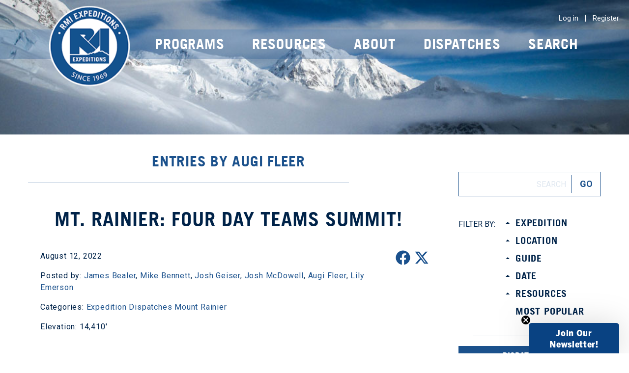

--- FILE ---
content_type: text/html; charset=UTF-8
request_url: https://www.rmiguides.com/blog/guide/augi_fleer
body_size: 23439
content:
<!doctype html>

<html lang="en">
<head>
	<title>Augi Fleer on the RMI Expeditions Blog</title>

	<!--meta content-->

	<link rel="canonical" href="https://www.rmiguides.com/blog/guide/augi_fleer" />
	<meta name="viewport" content="width=device-width, initial-scale=1">
	<meta name="keywords" content="mountain guides, rmi guides" />
	<meta name="description" content="Follow the latest dispatches from Augi Fleer on the RMI Expeditions Blog and learn more about climbing around the world with Augi Fleer and RMI." />
	<meta charset="UTF-8" />
	<meta name="copyright" content="Copyright &copy; Rainier Mountaineering, Inc." />
	




<!-- YUI Reset -->
<link rel="stylesheet" type="text/css" href="https://static.rmiguides.com/assets/css/reset.css?v=202301031" />

<link rel="preconnect" href="https://fonts.googleapis.com">
<link rel="preconnect" href="https://fonts.gstatic.com" crossorigin>
<link href="https://fonts.googleapis.com/css2?family=Roboto:ital,wght@0,300;0,400;0,700;1,400;1,700&display=swap" rel="stylesheet">

<link href="https://cdn.jsdelivr.net/npm/bootstrap@5.0.2/dist/css/bootstrap.min.css" rel="stylesheet" integrity="sha384-EVSTQN3/azprG1Anm3QDgpJLIm9Nao0Yz1ztcQTwFspd3yD65VohhpuuCOmLASjC" crossorigin="anonymous">

<style>
    ul {
        padding-left:0;
    }
    .ff-trade-gothic {
        font-family: "Trade Gothic W01 Bold",sans-serif !important;
    }
    [class*="-primary"]:not(".border-primary") {
        background-color: #1E538A !important;
        border-color: #1E538A !important;
    }
    .object-fit-cover img {
        object-fit: cover;
        width: 100%;
        height: 100%;
    }

    #pageTabs .selected {
        background-color: #1E538A !important;
        color: white !important;
    }

    #pageTabs a{
        color: #1E538A !important;
    }

    #pageTabs .selected a{
        color: white !important;
    }

    .bg-primary {
        background-color: #1E538A !important;
    }
    .border-primary {
        border-color: #1E538A !important;
    }
    .text-primary {
        color: #1E538A !important;
    }
    .text-white {
        color: white !important;
    }

    .blur-bg {
        -webkit-backdrop-filter: blur(5px);
        -moz-backdrop-filter: blur(5px);
        -ms-backdrop-filter: blur(5px);
        backdrop-filter: blur(5px);
    }
</style>

<!-- Application CSS -->
<link rel="stylesheet" type="text/css" href="https://static.rmiguides.com/assets/css/application.css?v=20250718" media="screen" />




<!-- Chosen -->
<link rel="stylesheet" type="text/css" href="https://static.rmiguides.com/_includes/_css/chosen.min.css?v=20170906" media="screen" />

<script type="application/ld+json">
        {
          "@context": "http://schema.org",
          "@type": "LocalBusiness",
          "address": {
        "@type": "PostalAddress",
        "addressLocality": "Ashford",
        "addressRegion": "WA",
        "postalCode":"98304",
        "streetAddress": "30027 SR 706 East"
          },
          "description": "RMI Expeditions specializes in leading mountaineering, climbing, and trekking expeditions around the globe with over 45 years of experience on the world's highest mountains.",
          "name": "RMI Expeditions",
          "telephone": "888-892-5462",
          "geo": {
        "@type": "GeoCoordinates",
        "latitude": "46.759925",
        "longitude": "-122.0376467"
             },             
          "sameAs" : [ "http://www.facebook.com/rmiexpeditions/",
        "http://www.twitter.com/rmiexpeditions/",
        "https://plus.google.com/+RMIExpeditionsAshford",
        "http://pinterest.com/rmiexpeditions/",
        "https://www.youtube.com/c/rmiexpeditionsashford",
        "https://www.instagram.com/rmiexpeditions/"]
        }
    </script>



<!-- Google Tag Manager -->
<script>(function(w,d,s,l,i){w[l]=w[l]||[];w[l].push({'gtm.start':
new Date().getTime(),event:'gtm.js'});var f=d.getElementsByTagName(s)[0],
j=d.createElement(s),dl=l!='dataLayer'?'&l='+l:'';j.async=true;j.src=
'https://www.googletagmanager.com/gtm.js?id='+i+dl;f.parentNode.insertBefore(j,f);
})(window,document,'script','dataLayer','GTM-NTQDTXM');</script>
<!-- End Google Tag Manager -->

<!-- jQuery -->
<script type="text/javascript" src="https://code.jquery.com/jquery-2.2.4.min.js"></script>
</head>
<body>
<body>
<!-- Google Tag Manager (noscript) -->
<noscript><iframe src="https://www.googletagmanager.com/ns.html?id=GTM-NTQDTXM"
height="0" width="0" style="display:none;visibility:hidden"></iframe></noscript>
<!-- End Google Tag Manager (noscript) -->


<!-- Klaviyo -->
<script async type="text/javascript" src="https://static.klaviyo.com/onsite/js/klaviyo.js?company_id=XCCnYt"></script>


<!--<div style="position:relative;top:0;left:0;right:0;height:auto;background-color:#1b518c;color:white;z-index:99999;padding:30px 0;box-sizing:border-box;font-weight: bold;text-align: center;"><h2 style="font-size:20px;line-height: 1.1">Mt. Rainier registrations begin on Monday, October 7 at 9 am PDT.</h2></div>-->
<div id="overlay"></div>


<div id="signup" class="user-form">
    <a href="#" class="close-button">&times;</a>
            <div id="login-form-wrapper" class="active">
            <h2 style="text-align:left;margin-bottom:7px;">Log In</h2>
            <p style="margin-bottom:15px;margin-top:0;"><strong>Need an RMI account? <a role="button" class="show-registration-form">Create an account</a></strong></p>
            <form id="login-form" method="post" action="/my-account/login.php">
                <fieldset>
                    <input type="hidden" name="redirect" value="https://www.rmiguides.com/blog/guide/augi_fleer">

                    <label for="login-form-email"><span>Email Address</span>*</label>
                    <input type="text" value="" name="email" id="login-form-email" />

                    <label for="login-form-password"><span>Password</span>*</label>
                    <input type="password" value="" name="password" id="login-form-password" />
                    <div class="required-fields"><a href="/my-account/password-recovery" class="forgot-password" target="_blank">forgot password?</a></div>

                    <input id="login-form-submit" type="submit" name="login" value="Log In Now" class="submit-button" />
                </fieldset>
            </form>
        </div>

        <div id="registration-form-wrapper">
            <div id="return_message"></div>
            <h2 style="text-align:left;margin-bottom:7px;">Register With Us</h2>
            <p style="margin-bottom:15px;margin-top:0;"><strong>Already have an account? <a role="button" class="show-login-form">Sign in</a></strong></p>
            <form id="register-form" method="post" action="/register" id="registrationForm">
                <fieldset>
                    <input type="hidden" name="redirect" value="www.rmiguides.com">
                    <input type="hidden" name="signup_date" value="2026-01-17 21:40:44">
                    <input type="hidden" name="isAjax" value="true">
                    <input type="hidden" name="token" id="recaptcha-response-register" value="">

                    <ul class="table" style="width: 100%;">
                        <li class="first">
                            <ul>
                                <li class="first"><label for="register-form-first-name"><span>First Name</span>*</label></li>
                                <li class="last"><input type="text" value="" name="first_name" id="register-form-first-name" /></li>
                            </ul>
                        </li>
                        <li class="last">
                            <ul style="width:auto;">
                                <li class="first"><label for="register-form-last-name"><span>Last Name</span>*</label></li>
                                <li class="last"><input type="text" value="" name="last_name" id="register-form-last-name" /></li>
                            </ul>
                        </li>
                    </ul>
                    <label for="register-form-email"><span>Email Address</span>*</label>
                    <input type="text" value="" name="email" id="register-form-email" style="width: calc(100% - 46px);" />
                    <ul class="table" style="width: 100%;">
                        <li class="first">
                            <ul>
                                <li class="first"></li>
                                    <label for="password"><span>Password</span>*</label></li>
                                <li class="last"><input type="password" value="" name="password" id="password" /></li>
                            </ul>
                        </li>
                        <li class="last">
                            <ul style="width:auto;">
                                <li class="first"><label for="password_confirm"><span>Confirm Password</span>*</label></li>
                                <li class="last"><input type="password" value="" name="confirm_password" id="password_confirm" /></li>
                            </ul>

                        </li>
                    </ul>

                    <div class="required-fields" style="float: none; !important"><sup>*</sup>required fields</div>

                    <div style="padding:20px; background-color: white; margin-top: 20px; font-weight: bold; border-radius: 5px;">
                        <p style="margin-top: 0;font-size:.9rem;line-height: 1;">The password must meet the following criteria:</p>
                        <ul style="font-size:.9rem;margin-top:7px;">
                            <li class="text-error pwd-reqs" id="min-char">At least 8 characters</li>
                            <li class="text-error pwd-reqs" id="min-lower">At least 1 lowercase letter</li>
                            <li class="text-error pwd-reqs" id="min-upper">At least 1 uppercase letter</li>
                            <li class="text-error pwd-reqs" id="min-num">At least 1 number</li>
                            <li class="text-error pwd-reqs" id="min-symbol">At least 1 symbol (allowed symbols: !?@#$%^&/*()[]{}><,.+-=;)</li>
                        </ul>
                    </div>



                    <input type="checkbox" checked name="opt_in" value="1" id="register-form-email-opt-in"><label for="register-form-email-opt-in" style="display:inline-block;margin-left: 10px;">Sign me up for RMI Marketing Materials</label>
                    <p style="font-size:.8rem; line-height: 1.3; margin-top:0;" class="mb-0">Keep up to date with information about our latest climbs by joining our mailing list. Sign up and we'll keep you informed about new adventures, special offers, competitions, and news.</p>
                    <div>
                    <input type="checkbox" checked name="whittaker_opt_in" value="1" id="register-form-whittaker-opt-in"><label for="register-form-whittaker-opt-in" style="display:inline-block;margin-left: 10px;">Send me deals on gear from Whittaker Mountaineering</label>
                    </div>
                    <p style="font-size:.8rem;" class="text-end"><a href="/about-us/privacy" target="_blank"><strong>Privacy Policy</strong></a></p>



                </fieldset>

                <input type="submit" name="login" value="Register" id="password-submit-button" onclick="ga('send', 'event', 'Register', 'RegistrationButtonClicked');" class="submit-button google-recaptcha">

            </form>
            <div id="register-results"></div>
        </div>

    </div>

<div id="check-availability" class="user-form">
    <a href="#" class="close-button">&times;</a>

    </div>

<div id="check-availability-instance" class="user-form">
    <a href="#" class="close-button">&times;</a>
    <h2 class="center">Check Availability</h2>
    <form id="check-availability-instance-form" method="post" action="/actions/checkAvailability.php">
        <fieldset>
            <input type="hidden" name="prog_id" id="check-availability-prog_id" value="" />
            <ul class="table">
                <li class="first">
                    <ul>
                        <li class="first"><label for="number-of-climbers"><span>Number of Climbers</span></label></li>
                        <li class="last"><input type="text" name="inst_qty" id="number-of-climbers" value="1" /></li>
                    </ul>
                </li>
            </ul>
            <input type="submit" name="check-availability" value="Check Now" class="submit-button" />
        </fieldset>
    </form>
</div>

<div class="header-container">
    <div class="menubar">
        <i id="mobile-menu" class="icon-menu"></i>

        <a href="/" id="mobile-logo"><img src="https://assets.rmiguides.com/assets/images/RMI_Logo_small_white.png" alt="RMI Logo for Mobile"></a>

                    <a href="#" class="login-link" id="mobile-account"><i class="icon-account"></i></a>
            </div>
    <div class="header">
        <div class="login-register">
                            <a href="#" id="login-link" class="login-link">Log in</a>&nbsp;&nbsp;&nbsp;|&nbsp;&nbsp;&nbsp;<a href="#" id="register-link">Register</a>
                    </div>
        <a href="/" id="logo-desktop"><img src="https://assets.rmiguides.com/assets/images/logo-badge-small.png" alt="RMI Logo"></a>        <ul class="nav">
            <li id="mobile-search">
                <form action="/advanced-search">
                    <input type="text" name="keywords" placeholder="SEARCH">
                    <button>Go</button>
                </form>
            </li>
            <li class="trips-menu-item menu-level-0 first has-subs">
                <a href="#">Programs</a>
                <ul class="menu-level-1 trips-sub">
                    <div class="trips-menu-tabs">
                        <div class="tab-bar-wrapper">
                            <div class="tab-bar">
                                <ul class="trips-tab-container">
                                                                    <li class="trips-tab trips-tab-1 trips-menu-item first selected">International</li>
                                                                    <li class="trips-tab trips-tab-2 trips-menu-item">Mount Rainier</li>
                                                                    <li class="trips-tab trips-tab-3 trips-menu-item">Alaska</li>
                                                                    <li class="trips-tab trips-tab-4 trips-menu-item">North Cascades</li>
                                                                    <li class="trips-tab trips-tab-5 trips-menu-item">Skills Clinic</li>
                                                                    <li class="trips-tab trips-tab-6 trips-menu-item">Ski Programs</li>
                                                                    <li class="trips-tab trips-tab-7 trips-menu-item">Women's Expeditions</li>
                                                                    <li class="trips-tab trips-tab-8 trips-menu-item">Trekking</li>
                                                                </ul>
                            </div>
                        </div>

                        <div class="clearfix"></div>

                        <div class="tab-content-wrapper">
                            
                                <div class="tab-content tab-content-1">
                                    <div class="trips-column trips-column-1">
                                                                            <div class="trips-menu-item trips-column-title"><a href="/seven-summits">Seven Summits</a></div>
                                                                            <div class="trips-menu-item trips-column-title"><span>Africa</span></div>
                                                                            <div class="trips-menu-item trips-column-title"><span>Kilimanjaro</span></div>
                                                                            <div class="trips-menu-item trips-column-sub-item"><a href="/kilimanjaro">Climb & Safari</a></div>
                                                                            <div class="trips-menu-item trips-column-title"><span>Antarctica</span></div>
                                                                            <div class="trips-menu-item trips-column-sub-item"><a href="/vinson-massif">Vinson Massif</a></div>
                                                                                                            </div>
                                    <div class="trips-column trips-column-2">
                                                                            <div class="trips-menu-item trips-column-title"><span>Latin / South America</span></div>
                                                                            <div class="trips-menu-item trips-column-title"><span>Argentina</span></div>
                                                                            <div class="trips-menu-item trips-column-sub-item"><a href="/aconcagua">Aconcagua</a></div>
                                                                            <div class="trips-menu-item trips-column-title"><span>Chile</span></div>
                                                                            <div class="trips-menu-item trips-column-sub-item"><a href="/chile-ski-mountaineering">Chile Ski Mountaineering</a></div>
                                                                            <div class="trips-menu-item trips-column-sub-item"><a href="/torres-del-paine">Torres del Paine Trek</a></div>
                                                                                                            </div>
                                    <div class="trips-column trips-column-3">
                                                                            <div class="trips-menu-item trips-column-title"><span>Ecuador</span></div>
                                                                            <div class="trips-menu-item trips-column-sub-item"><a href="/ecuador-volcanoes">Volcanoes - Winter</a></div>
                                                                            <div class="trips-menu-item trips-column-sub-item"><a href="/ecuador-seminar-chimborazo">Ecuador Seminar</a></div>
                                                                            <div class="trips-menu-item trips-column-sub-item"><a href="/cotopaxi-express">Cotopaxi Express</a></div>
                                                                                                            </div>
                                    <div class="trips-column trips-column-4">
                                                                            <div class="trips-menu-item trips-column-title"><span>Bolivia</span></div>
                                                                            <div class="trips-menu-item trips-column-sub-item"><a href="/bolivia">Illimani and Huayna Potosi</a></div>
                                                                            <div class="trips-menu-item trips-column-title"><span>Mexico</span></div>
                                                                            <div class="trips-menu-item trips-column-sub-item"><a href="/mexico-volcanoes">Orizaba & Ixtaccihuatl</a></div>
                                                                            <div class="trips-menu-item trips-column-title"><span>Peru</span></div>
                                                                            <div class="trips-menu-item trips-column-sub-item"><a href="/machu-picchu">Machu Picchu</a></div>
                                                                            <div class="trips-menu-item trips-column-sub-item"><a href="/peru-seminar">Peru Seminar</a></div>
                                                                                                            </div>
                                    <div class="trips-column trips-column-5">
                                                                            <div class="trips-menu-item trips-column-title"><span>Asia</span></div>
                                                                            <div class="trips-menu-item trips-column-title"><span>Himalaya</span></div>
                                                                            <div class="trips-menu-item trips-column-sub-item"><a href="/himalaya/everest-trek">Everest Base Camp Trek</a></div>
                                                                            <div class="trips-menu-item trips-column-sub-item"><a href="/himalaya/lobuche">Everest Base Camp & Lobuche</a></div>
                                                                            <div class="trips-menu-item trips-column-sub-item"><a href="/himalaya/gokyo-trek">Gokyo Trek</a></div>
                                                                            <div class="trips-menu-item trips-column-sub-item"><a href="/himalaya/everest">Everest</a></div>
                                                                            <div class="trips-menu-item trips-column-sub-item"><a href="/himalaya/everest-custom">Everest Custom</a></div>
                                                                                                            </div>
                                </div>
                            
                                <div class="tab-content tab-content-2">
                                    <div class="trips-column trips-column-1">
                                                                            <div class="trips-menu-item trips-column-title"><span>Summit Climb Programs</span></div>
                                                                            <div class="trips-menu-item trips-column-sub-item"><a href="/mt-rainier/4-day-summit-climb">Four Day Climb</a></div>
                                                                            <div class="trips-menu-item trips-column-sub-item"><a href="/mt-rainier/5-day-summit-climb">Five Day Climb</a></div>
                                                                            <div class="trips-menu-item trips-column-sub-item"><a href="/mt-rainier/five-day-emmons-climb">Five Day Emmons Climb</a></div>
                                                                            <div class="trips-menu-item trips-column-sub-item"><a href="/mt-rainier/five-day-kautz-climb">Five Day Kautz Climb</a></div>
                                                                            <div class="trips-menu-item trips-column-sub-item"><a href="/mt-rainier/fuhrer-finger">Fuhrer Finger Climb</a></div>
                                                                            <div class="trips-menu-item trips-column-title"><a href="/mt-rainier/route-info">Mount Rainier Weather Information</a></div>
                                                                                                            </div>
                                    <div class="trips-column trips-column-2">
                                                                            <div class="trips-menu-item trips-column-title"><span>Mountaineering Seminars</span></div>
                                                                            <div class="trips-menu-item trips-column-sub-item"><a href="/mt-rainier/emmons-expedition-skills-seminar">Emmons Seminar</a></div>
                                                                            <div class="trips-menu-item trips-column-sub-item"><a href="/mt-rainier/kautz-expedition-skills-seminar">Kautz Seminar</a></div>
                                                                            <div class="trips-menu-item trips-column-sub-item"><a href="/mt-rainier/camp-muir-seminar">Muir Seminar</a></div>
                                                                            <div class="trips-menu-item trips-column-sub-item"><a href="/mt-rainier/paradise-expedition-skills-seminar">Paradise Seminar</a></div>
                                                                            <div class="trips-menu-item trips-column-sub-item"><a href="/mt-rainier/denali-prep">Mt. McKinley Prep Course</a></div>
                                                                                                            </div>
                                    <div class="trips-column trips-column-3">
                                                                            <div class="trips-menu-item trips-column-title"><span>Schools</span></div>
                                                                            <div class="trips-menu-item trips-column-sub-item"><a href="/mt-rainier/mountaineering-day-school">Mountaineering Skills</a></div>
                                                                            <div class="trips-menu-item trips-column-sub-item"><a href="/mt-rainier/crevasse-rescue-school">Crevasse Rescue Skills</a></div>
                                                                            <div class="trips-menu-item trips-column-sub-item"><a href="/mt-rainier/ski-crevasse-rescue-school">Ski Crevasse Rescue Course</a></div>
                                                                                                            </div>
                                    <div class="trips-column trips-column-4">
                                                                            <div class="trips-menu-item trips-column-title"><span>Little Tahoma</span></div>
                                                                            <div class="trips-menu-item trips-column-sub-item"><a href="/mt-rainier/little-tahoma">Little Tahoma Climb</a></div>
                                                                                                            </div>
                                    <div class="trips-column trips-column-5">
                                                                                                            </div>
                                </div>
                            
                                <div class="tab-content tab-content-3">
                                    <div class="trips-column trips-column-1">
                                                                            <div class="trips-menu-item trips-column-title"><span>Mt. McKinley Expeditions</span></div>
                                                                            <div class="trips-menu-item trips-column-sub-item"><a href="/denali/west-buttress">West Buttress</a></div>
                                                                            <div class="trips-menu-item trips-column-sub-item"><a href="/denali/custom-climb">Custom Expedition with Dave Hahn</a></div>
                                                                            <div class="trips-menu-item trips-column-title"><span>Alpine Climbing</span></div>
                                                                            <div class="trips-menu-item trips-column-sub-item"><a href="/denali/alaska-mountaineering-seminar-alpine">Little Switzerland</a></div>
                                                                                                            </div>
                                    <div class="trips-column trips-column-2">
                                                                            <div class="trips-menu-item trips-column-title"><span>Alaska Seminars</span></div>
                                                                            <div class="trips-menu-item trips-column-sub-item"><a href="/denali/ruth-seminar">Ruth Glacier Seminar</a></div>
                                                                            <div class="trips-menu-item trips-column-title"><span>Private / Custom</span></div>
                                                                            <div class="trips-menu-item trips-column-sub-item"><a href="/denali/private-climbs">Alaska Private Expeditions</a></div>
                                                                                                            </div>
                                    <div class="trips-column trips-column-3">
                                                                                                            <div class="trips-promo trips-promo-colspan-2">
                                        <div class="trips-promo__image-container">
                                            <img class="trips-promo__image" src="https://assets.rmiguides.com/assets/images/promo/DenaliHahn_2ColPromo_12-2022.jpg" />
                                        </div>
                                        <div class="trips-promo__cta-container">
                                            <div class="trips-promo__text">Experience the majesty of Mt. McKinley!</div>
                                            <a href="/denali/custom-climb" class="trips-promo__link">Join Dave Hahn now!</a>
                                        </div>
                                    </div>
                                                                        </div>
                                    <div class="trips-column trips-column-4">
                                                                                                            </div>
                                    <div class="trips-column trips-column-5">
                                                                                                            </div>
                                </div>
                            
                                <div class="tab-content tab-content-4">
                                    <div class="trips-column trips-column-1">
                                                                                                            </div>
                                    <div class="trips-column trips-column-2">
                                                                            <div class="trips-menu-item trips-column-title"><span>Mount Baker</span></div>
                                                                            <div class="trips-menu-item trips-column-sub-item"><a href="/north-cascades/baker-north-ridge">North Ridge</a></div>
                                                                            <div class="trips-menu-item trips-column-sub-item"><a href="/north-cascades/baker-easton-glacier">Easton Glacier</a></div>
                                                                            <div class="trips-menu-item trips-column-sub-item"><a href="north-cascades/baker-coleman-deming">Coleman-Deming</a></div>
                                                                            <div class="trips-menu-item trips-column-sub-item"><a href="/north-cascades/baker-ski">Summit & Ski Descent</a></div>
                                                                            <div class="trips-menu-item trips-column-sub-item"><a href="/north-cascades/baker-seminar-coleman-deming">Coleman-Deming Seminar</a></div>
                                                                            <div class="trips-menu-item trips-column-sub-item"><a href="/north-cascades/baker-backcountry-ski">Backcountry Ski & Ride</a></div>
                                                                            <div class="trips-menu-item trips-column-sub-item"><a href="/north-cascades/alpine-seminar">Alpine Seminar</a></div>
                                                                                                            </div>
                                    <div class="trips-column trips-column-3">
                                                                            <div class="trips-menu-item trips-column-title"><span>Mount Shuksan</span></div>
                                                                            <div class="trips-menu-item trips-column-sub-item"><a href="/north-cascades/shuksan-sulphide-glacier">Sulphide Glacier</a></div>
                                                                            <div class="trips-menu-item trips-column-sub-item"><a href="/north-cascades/shuksan-fisher-chimneys">Fisher Chimneys</a></div>
                                                                            <div class="trips-menu-item trips-column-sub-item"><a href="/north-cascades/shuksan-seminar">Shuksan Seminar</a></div>
                                                                            <div class="trips-menu-item trips-column-sub-item"><a href="/north-cascades/alpine-seminar">Alpine Seminar</a></div>
                                                                            <div class="trips-menu-item trips-column-title"><span>Glacier Peak</span></div>
                                                                            <div class="trips-menu-item trips-column-sub-item"><a href="/north-cascades/glacier-peak">Glacier Peak Climb</a></div>
                                                                                                            </div>
                                    <div class="trips-column trips-column-4">
                                                                            <div class="trips-menu-item trips-column-title"><span>Forbidden Peak</span></div>
                                                                            <div class="trips-menu-item trips-column-sub-item"><a href="/north-cascades/forbidden-peak">West Ridge</a></div>
                                                                            <div class="trips-menu-item trips-column-title"><span>Private & Custom Climbs</span></div>
                                                                            <div class="trips-menu-item trips-column-sub-item"><a href="/north-cascades/custom">Custom Climbs</a></div>
                                                                                                            </div>
                                    <div class="trips-column trips-column-5">
                                                                                                            <div class="trips-promo trips-promo-colspan-2">
                                        <div class="trips-promo__image-container">
                                            <img class="trips-promo__image" src="https://assets.rmiguides.com/assets/images/promo/GlacierPk_2ColPromo_3-2019.jpg" />
                                        </div>
                                        <div class="trips-promo__cta-container">
                                            <div class="trips-promo__text">Glacier Peak: Washington's remote volcano</div>
                                            <a href="/north-cascades/glacier-peak" class="trips-promo__link">Learn more!</a>
                                        </div>
                                    </div>
                                                                        </div>
                                </div>
                            
                                <div class="tab-content tab-content-5">
                                    <div class="trips-column trips-column-1">
                                                                            <div class="trips-menu-item trips-column-title"><span>INTERNATIONAL</span></div>
                                                                            <div class="trips-menu-item trips-column-title"><span>ECUADOR</span></div>
                                                                            <div class="trips-menu-item trips-column-sub-item"><a href="/ecuador-seminar-chimborazo">Ecuador Seminar</a></div>
                                                                            <div class="trips-menu-item trips-column-title"><span>PERU</span></div>
                                                                            <div class="trips-menu-item trips-column-sub-item"><a href="/peru-seminar">Peru Seminar</a></div>
                                                                                                            </div>
                                    <div class="trips-column trips-column-2">
                                                                            <div class="trips-menu-item trips-column-title"><span>MOUNT RAINIER</span></div>
                                                                            <div class="trips-menu-item trips-column-title"><span>Seminars</span></div>
                                                                            <div class="trips-menu-item trips-column-sub-item"><a href="/mt-rainier/camp-muir-seminar">Muir Seminar</a></div>
                                                                            <div class="trips-menu-item trips-column-sub-item"><a href="/mt-rainier/emmons-expedition-skills-seminar">Emmons Seminar</a></div>
                                                                            <div class="trips-menu-item trips-column-sub-item"><a href="/mt-rainier/kautz-expedition-skills-seminar">Kautz Seminar</a></div>
                                                                            <div class="trips-menu-item trips-column-sub-item"><a href="/mt-rainier/paradise-expedition-skills-seminar">Paradise Seminar</a></div>
                                                                            <div class="trips-menu-item trips-column-sub-item"><a href="/mt-rainier/denali-prep">Mt. McKinley Prep Course</a></div>
                                                                            <div class="trips-menu-item trips-column-title"><span>Schools</span></div>
                                                                            <div class="trips-menu-item trips-column-sub-item"><a href="/mt-rainier/mountaineering-day-school">Mountaineering Skills</a></div>
                                                                            <div class="trips-menu-item trips-column-sub-item"><a href="/mt-rainier/crevasse-rescue-school">Crevasse Rescue Skills</a></div>
                                                                            <div class="trips-menu-item trips-column-sub-item"><a href="/mt-rainier/ski-crevasse-rescue-school">Ski Crevasse Rescue Course</a></div>
                                                                                                            </div>
                                    <div class="trips-column trips-column-3">
                                                                            <div class="trips-menu-item trips-column-title"><span>ALASKA</span></div>
                                                                            <div class="trips-menu-item trips-column-sub-item"><a href="/denali/ruth-seminar">Ruth Glacier Seminar</a></div>
                                                                            <div class="trips-menu-item trips-column-title"><span>NORTH CASCADES</span></div>
                                                                            <div class="trips-menu-item trips-column-sub-item"><a href="/north-cascades/alpine-seminar">Alpine Seminar</a></div>
                                                                            <div class="trips-menu-item trips-column-sub-item"><a href="/north-cascades/baker-seminar">Baker Seminar</a></div>
                                                                            <div class="trips-menu-item trips-column-sub-item"><a href="/north-cascades/shuksan-seminar">Shuksan Seminar</a></div>
                                                                                                            </div>
                                    <div class="trips-column trips-column-4">
                                                                                                            <div class="trips-promo trips-promo-colspan-2">
                                        <div class="trips-promo__image-container">
                                            <img class="trips-promo__image" src="https://assets.rmiguides.com/assets/images/promo/ESS-EC_2ColPromo_4-2018.JPG" />
                                        </div>
                                        <div class="trips-promo__cta-container">
                                            <div class="trips-promo__text">Three volcanoes, McKinely prep, and Ecuadorian culture in 15 days.</div>
                                            <a href="/ecuador-seminar-chimborazo" class="trips-promo__link">Join us!</a>
                                        </div>
                                    </div>
                                                                        </div>
                                    <div class="trips-column trips-column-5">
                                                                                                            </div>
                                </div>
                            
                                <div class="tab-content tab-content-6">
                                    <div class="trips-column trips-column-1">
                                                                                                            </div>
                                    <div class="trips-column trips-column-2">
                                                                            <div class="trips-menu-item trips-column-title"><span>INTERNATIONAL</span></div>
                                                                            <div class="trips-menu-item trips-column-title"><span>Chile</span></div>
                                                                            <div class="trips-menu-item trips-column-sub-item"><a href="/chile-ski-mountaineering">Ski Mountaineering</a></div>
                                                                                                            </div>
                                    <div class="trips-column trips-column-3">
                                                                            <div class="trips-menu-item trips-column-title"><span>North Cascades</span></div>
                                                                            <div class="trips-menu-item trips-column-sub-item"><a href="/north-cascades/baker-ski">Mount Baker Summit & Ski Descent</a></div>
                                                                            <div class="trips-menu-item trips-column-sub-item"><a href="/north-cascades/baker-backcountry-ski">Backcountry Ski & Ride</a></div>
                                                                            <div class="trips-menu-item trips-column-title"><span>Mt. Rainier</span></div>
                                                                            <div class="trips-menu-item trips-column-sub-item"><a href="/mt-rainier/ski-crevasse-rescue-school">Ski Crevasse Rescue Course</a></div>
                                                                                                            </div>
                                    <div class="trips-column trips-column-4">
                                                                            <div class="trips-menu-item trips-column-title"><span>Alaska</span></div>
                                                                            <div class="trips-menu-item trips-column-sub-item"><a href="/denali/private-climbs">Alaska Range Private Ski & Ride</a></div>
                                                                                                            </div>
                                    <div class="trips-column trips-column-5">
                                                                                                            </div>
                                </div>
                            
                                <div class="tab-content tab-content-7">
                                    <div class="trips-column trips-column-1">
                                                                            <div class="trips-menu-item trips-column-title"><span>Mount Rainier</span></div>
                                                                            <div class="trips-menu-item trips-column-sub-item"><a href="/mt-rainier/4-day-summit-climb?womens=true">Four Day Climb</a></div>
                                                                                                            </div>
                                    <div class="trips-column trips-column-2">
                                                                                                            </div>
                                    <div class="trips-column trips-column-3">
                                                                                                            </div>
                                    <div class="trips-column trips-column-4">
                                                                                                            </div>
                                    <div class="trips-column trips-column-5">
                                                                                                            </div>
                                </div>
                            
                                <div class="tab-content tab-content-8">
                                    <div class="trips-column trips-column-1">
                                                                            <div class="trips-menu-item trips-column-title"><span>Africa</span></div>
                                                                            <div class="trips-menu-item trips-column-sub-item"><a href="https://www.rmiguides.com/kilimanjaro">Kilimanjaro Climb & Safari</a></div>
                                                                            <div class="trips-menu-item trips-column-title"><span>Himalaya</span></div>
                                                                            <div class="trips-menu-item trips-column-sub-item"><a href="/himalaya/gokyo-trek">Gokyo Trek</a></div>
                                                                            <div class="trips-menu-item trips-column-sub-item"><a href="/himalaya/everest-trek">Everest Base Camp Trek</a></div>
                                                                                                            </div>
                                    <div class="trips-column trips-column-2">
                                                                            <div class="trips-menu-item trips-column-title"><span>Chile</span></div>
                                                                            <div class="trips-menu-item trips-column-sub-item"><a href="/torres-del-paine">Torres del Paine Trek</a></div>
                                                                            <div class="trips-menu-item trips-column-title"><span>Peru</span></div>
                                                                            <div class="trips-menu-item trips-column-sub-item"><a href="/machu-picchu">Machu Picchu Trek</a></div>
                                                                                                            </div>
                                    <div class="trips-column trips-column-3">
                                                                                                            </div>
                                    <div class="trips-column trips-column-4">
                                                                                                            </div>
                                    <div class="trips-column trips-column-5">
                                                                                                            </div>
                                </div>
                                                    </div>
                    </div>

                                        <li class="has-subs"><a href="#">International</a>
                        <ul class="menu-level-2">
                                                <li><a href="/seven-summits">Seven Summits</a></li>
                                                <li><strong>Africa</strong></li>
                                                 <li><strong>Kilimanjaro</strong></li>
                                                 <li><a href="/kilimanjaro">Climb & Safari</a></li>
                                                <li><strong>Antarctica</strong></li>
                                                 <li><a href="/vinson-massif">Vinson Massif</a></li>
                                                <li><strong>Latin / South America</strong></li>
                                                 <li><strong>Argentina</strong></li>
                                                 <li><a href="/aconcagua">Aconcagua</a></li>
                                                <li><strong>Chile</strong></li>
                                                 <li><a href="/chile-ski-mountaineering">Chile Ski Mountaineering</a></li>
                                                <li><a href="/torres-del-paine">Torres del Paine Trek</a></li>
                                                <li><strong>Ecuador</strong></li>
                                                 <li><a href="/ecuador-volcanoes">Volcanoes - Winter</a></li>
                                                <li><a href="/ecuador-seminar-chimborazo">Ecuador Seminar</a></li>
                                                <li><a href="/cotopaxi-express">Cotopaxi Express</a></li>
                                                <li><strong>Bolivia</strong></li>
                                                 <li><a href="/bolivia">Illimani and Huayna Potosi</a></li>
                                                <li><strong>Mexico</strong></li>
                                                 <li><a href="/mexico-volcanoes">Orizaba & Ixtaccihuatl</a></li>
                                                <li><strong>Peru</strong></li>
                                                 <li><a href="/machu-picchu">Machu Picchu</a></li>
                                                <li><a href="/peru-seminar">Peru Seminar</a></li>
                                                <li><strong>Asia</strong></li>
                                                 <li><strong>Himalaya</strong></li>
                                                 <li><a href="/himalaya/everest-trek">Everest Base Camp Trek</a></li>
                                                <li><a href="/himalaya/lobuche">Everest Base Camp & Lobuche</a></li>
                                                <li><a href="/himalaya/gokyo-trek">Gokyo Trek</a></li>
                                                <li><a href="/himalaya/everest">Everest</a></li>
                                                <li><a href="/himalaya/everest-custom">Everest Custom</a></li>
                                            </ul>
                                        <li class="has-subs"><a href="#">Mount Rainier</a>
                        <ul class="menu-level-2">
                                                <li><strong>Summit Climb Programs</strong></li>
                                                 <li><a href="/mt-rainier/4-day-summit-climb">Four Day Climb</a></li>
                                                <li><a href="/mt-rainier/5-day-summit-climb">Five Day Climb</a></li>
                                                <li><a href="/mt-rainier/five-day-emmons-climb">Five Day Emmons Climb</a></li>
                                                <li><a href="/mt-rainier/five-day-kautz-climb">Five Day Kautz Climb</a></li>
                                                <li><a href="/mt-rainier/fuhrer-finger">Fuhrer Finger Climb</a></li>
                                                <li><a href="/mt-rainier/route-info">Mount Rainier Weather Information</a></li>
                                                <li><strong>Mountaineering Seminars</strong></li>
                                                 <li><a href="/mt-rainier/emmons-expedition-skills-seminar">Emmons Seminar</a></li>
                                                <li><a href="/mt-rainier/kautz-expedition-skills-seminar">Kautz Seminar</a></li>
                                                <li><a href="/mt-rainier/camp-muir-seminar">Muir Seminar</a></li>
                                                <li><a href="/mt-rainier/paradise-expedition-skills-seminar">Paradise Seminar</a></li>
                                                <li><a href="/mt-rainier/denali-prep">Mt. McKinley Prep Course</a></li>
                                                <li><strong>Schools</strong></li>
                                                 <li><a href="/mt-rainier/mountaineering-day-school">Mountaineering Skills</a></li>
                                                <li><a href="/mt-rainier/crevasse-rescue-school">Crevasse Rescue Skills</a></li>
                                                <li><a href="/mt-rainier/ski-crevasse-rescue-school">Ski Crevasse Rescue Course</a></li>
                                                <li><strong>Little Tahoma</strong></li>
                                                 <li><a href="/mt-rainier/little-tahoma">Little Tahoma Climb</a></li>
                                            </ul>
                                        <li class="has-subs"><a href="#">Alaska</a>
                        <ul class="menu-level-2">
                                                <li><strong>Mt. McKinley Expeditions</strong></li>
                                                 <li><a href="/denali/west-buttress">West Buttress</a></li>
                                                <li><a href="/denali/custom-climb">Custom Expedition with Dave Hahn</a></li>
                                                <li><strong>Alpine Climbing</strong></li>
                                                 <li><a href="/denali/alaska-mountaineering-seminar-alpine">Little Switzerland</a></li>
                                                <li><strong>Alaska Seminars</strong></li>
                                                 <li><a href="/denali/ruth-seminar">Ruth Glacier Seminar</a></li>
                                                <li><strong>Private / Custom</strong></li>
                                                 <li><a href="/denali/private-climbs">Alaska Private Expeditions</a></li>
                                            </ul>
                                        <li class="has-subs"><a href="#">North Cascades</a>
                        <ul class="menu-level-2">
                                                <li><strong>Mount Baker</strong></li>
                                                 <li><a href="/north-cascades/baker-north-ridge">North Ridge</a></li>
                                                <li><a href="/north-cascades/baker-easton-glacier">Easton Glacier</a></li>
                                                <li><a href="north-cascades/baker-coleman-deming">Coleman-Deming</a></li>
                                                <li><a href="/north-cascades/baker-ski">Summit & Ski Descent</a></li>
                                                <li><a href="/north-cascades/baker-seminar-coleman-deming">Coleman-Deming Seminar</a></li>
                                                <li><a href="/north-cascades/baker-backcountry-ski">Backcountry Ski & Ride</a></li>
                                                <li><a href="/north-cascades/alpine-seminar">Alpine Seminar</a></li>
                                                <li><strong>Mount Shuksan</strong></li>
                                                 <li><a href="/north-cascades/shuksan-sulphide-glacier">Sulphide Glacier</a></li>
                                                <li><a href="/north-cascades/shuksan-fisher-chimneys">Fisher Chimneys</a></li>
                                                <li><a href="/north-cascades/shuksan-seminar">Shuksan Seminar</a></li>
                                                <li><a href="/north-cascades/alpine-seminar">Alpine Seminar</a></li>
                                                <li><strong>Glacier Peak</strong></li>
                                                 <li><a href="/north-cascades/glacier-peak">Glacier Peak Climb</a></li>
                                                <li><strong>Forbidden Peak</strong></li>
                                                 <li><a href="/north-cascades/forbidden-peak">West Ridge</a></li>
                                                <li><strong>Private & Custom Climbs</strong></li>
                                                 <li><a href="/north-cascades/custom">Custom Climbs</a></li>
                                            </ul>
                                        <li class="has-subs"><a href="#">Skills Clinic</a>
                        <ul class="menu-level-2">
                                                <li><strong>INTERNATIONAL</strong></li>
                                                 <li><strong>ECUADOR</strong></li>
                                                 <li><a href="/ecuador-seminar-chimborazo">Ecuador Seminar</a></li>
                                                <li><strong>PERU</strong></li>
                                                 <li><a href="/peru-seminar">Peru Seminar</a></li>
                                                <li><strong>MOUNT RAINIER</strong></li>
                                                 <li><strong>Seminars</strong></li>
                                                 <li><a href="/mt-rainier/camp-muir-seminar">Muir Seminar</a></li>
                                                <li><a href="/mt-rainier/emmons-expedition-skills-seminar">Emmons Seminar</a></li>
                                                <li><a href="/mt-rainier/kautz-expedition-skills-seminar">Kautz Seminar</a></li>
                                                <li><a href="/mt-rainier/paradise-expedition-skills-seminar">Paradise Seminar</a></li>
                                                <li><a href="/mt-rainier/denali-prep">Mt. McKinley Prep Course</a></li>
                                                <li><strong>Schools</strong></li>
                                                 <li><a href="/mt-rainier/mountaineering-day-school">Mountaineering Skills</a></li>
                                                <li><a href="/mt-rainier/crevasse-rescue-school">Crevasse Rescue Skills</a></li>
                                                <li><a href="/mt-rainier/ski-crevasse-rescue-school">Ski Crevasse Rescue Course</a></li>
                                                <li><strong>ALASKA</strong></li>
                                                 <li><a href="/denali/ruth-seminar">Ruth Glacier Seminar</a></li>
                                                <li><strong>NORTH CASCADES</strong></li>
                                                 <li><a href="/north-cascades/alpine-seminar">Alpine Seminar</a></li>
                                                <li><a href="/north-cascades/baker-seminar">Baker Seminar</a></li>
                                                <li><a href="/north-cascades/shuksan-seminar">Shuksan Seminar</a></li>
                                            </ul>
                                        <li class="has-subs"><a href="#">Ski Programs</a>
                        <ul class="menu-level-2">
                                                <li><strong>INTERNATIONAL</strong></li>
                                                 <li><strong>Chile</strong></li>
                                                 <li><a href="/chile-ski-mountaineering">Ski Mountaineering</a></li>
                                                <li><strong>North Cascades</strong></li>
                                                 <li><a href="/north-cascades/baker-ski">Mount Baker Summit & Ski Descent</a></li>
                                                <li><a href="/north-cascades/baker-backcountry-ski">Backcountry Ski & Ride</a></li>
                                                <li><strong>Mt. Rainier</strong></li>
                                                 <li><a href="/mt-rainier/ski-crevasse-rescue-school">Ski Crevasse Rescue Course</a></li>
                                                <li><strong>Alaska</strong></li>
                                                 <li><a href="/denali/private-climbs">Alaska Range Private Ski & Ride</a></li>
                                            </ul>
                                        <li class="has-subs"><a href="#">Women's Expeditions</a>
                        <ul class="menu-level-2">
                                                <li><strong>Mount Rainier</strong></li>
                                                 <li><a href="/mt-rainier/4-day-summit-climb?womens=true">Four Day Climb</a></li>
                                            </ul>
                                        <li class="has-subs"><a href="#">Trekking</a>
                        <ul class="menu-level-2">
                                                <li><strong>Africa</strong></li>
                                                 <li><a href="https://www.rmiguides.com/kilimanjaro">Kilimanjaro Climb & Safari</a></li>
                                                <li><strong>Himalaya</strong></li>
                                                 <li><a href="/himalaya/gokyo-trek">Gokyo Trek</a></li>
                                                <li><a href="/himalaya/everest-trek">Everest Base Camp Trek</a></li>
                                                <li><strong>Chile</strong></li>
                                                 <li><a href="/torres-del-paine">Torres del Paine Trek</a></li>
                                                <li><strong>Peru</strong></li>
                                                 <li><a href="/machu-picchu">Machu Picchu Trek</a></li>
                                            </ul>
                    
                    <li class="adventure-finder-bar last adventure-finder"><a href="#" data-bs-target="#bookingModal" data-bs-toggle="modal"><span class="d-none d-lg-inline">Explore something new with our</span> <span class="adventure-finder-text">Adventure Finder <i class="icon-mobilearrowright"></i></span></a></li>
                </ul>
            </li>

            <li class="resources-menu-item menu-level-0 has-subs">
                <a href="/rmi-knowledge-hub/">Resources</a>
                <ul class="menu-level-1">
                    <li class="has-subs">
                        <a href="/rmi-knowledge-hub/">Mountain Guides</a>
                        <ul class="menu-level-2">
                            <li>Mount Rainier</li>
                            <li class="ps-lg-3"><a href="/rmi-knowledge-hub/rainier-mountain-guide/">Ultimate Guide to Mount Rainier</a></li>
                            <li class="ps-lg-3"><a href="/mt-rainier/cultural-landscape">Mount Rainier Cultural Landscape</a></li>
                            <li class="ps-lg-3"><a href="/mt-rainier/weather-info">Mount Rainier Current Weather</a></li>
                            <li>Mount McKinley</li>
                            <li class="ps-lg-3"><a href="/rmi-knowledge-hub/denali-mountain-guide/">Ultimate Guide to Mount McKinley</a></li>
                        </ul>
                    </li>
                    <li><a href="/rmi-knowledge-hub/tag/mountaineering-skills/" class="pe-5">Mountaineering&nbsp;Skills</a></li>
                    <li><a href="/resources/fitness-and-training">Fitness&nbsp;&amp;&nbsp;Training</a></li>
                    <li><a href="/rmi-knowledge-hub/tag/life-at-altitude/">Life&nbsp;At&nbsp;Altitude</a></li>
                    <li><a href="/rmi-knowledge-hub/tag/guides-day-off/">Guides&nbsp;Day&nbsp;Off</a></li>
                    <li><a href="/blog/summit-registry">Summit&nbsp;Registry</a></li>
                </ul>
            </li>

            <li class="about-menu-item menu-level-0 has-subs">
                <a href="/about-rmi">About</a>
                <ul class="menu-level-1">
                    <li class="first"><a href="/about-rmi">About RMI</a></li>
                    <li><a href="/about-us/history">History</a></li>
                    <li><a href="/about/guides">Guides</a></li>
                    <li><a href="/about-us/why-climb-with-rmi">Why&nbsp;Climb&nbsp;with&nbsp;RMI?</a></li>
                    <li><a href="/about-us/responsible-climbing">Responsible&nbsp;Climbing</a></li>
                                        <li><a href="/about-us/partners">Partners</a></li>
                    <li><a href="/about-us/employment">Employment&nbsp;Opportunities</a></li>
                                    </ul>
            </li>
            <li class="blog-menu-item menu-level-0"><a href="/blog">Dispatches</a></li>
            <!--<li class="contact-menu-item menu-level-0"><a href="/contact">Contact Us</a></li>-->
            <li class="search-menu-item menu-level-0 last"><a href="#" id="search-link">Search</a>
            </li>
        </ul>
    </div>
</div>
<form id="advanced-search-form" method="POST" action="/advancedsearch/advanced-search.php">
    <input id="advanced-search-keywords" type="text" name="keywords" value="" />
    <input type="submit" name="submit" value="Search" class="submit-button" />
</form>
<div id="topper-dark"></div>
	


	
	
	




<div class="blog-overview-hero-image" style="height:280px;overflow:hidden;">
    <img src="https://assets.rmiguides.com/_includes/_images/default-header.jpg" />
</div>



<div class="on-page-content clearfix">
    
    <div class="blog-entry-wrapper">
    <h1>Entries By augi fleer</h1>
     

	 


    <div class="blog-entry-wrapper__header">

            <hr class="blog-hr" style="margin-top:70px;" />
            
            <h2><a href="https://www.rmiguides.com/blog/2022/08/12/mt_rainier_four_day_team_summits-2">Mt. Rainier: Four Day Teams Summit!</a></h2>
              
        </div>
        <div class="blog-entry-wrapper__post-info d-flex justify-content-between">
    <div>
        <p><time itemprop="datePublished" content="2022-08-12T10:48:00-7:00">August 12, 2022</p>
        <p>Posted by: <a href="https://www.rmiguides.com/blog/guide/james_bealer"><span itemprop="author">James Bealer</span></a>, <a href="https://www.rmiguides.com/blog/guide/mike_bennett"><span itemprop="author">Mike Bennett</span></a>, <a href="https://www.rmiguides.com/blog/guide/josh_geiser"><span itemprop="author">Josh Geiser</span></a>, <a href="https://www.rmiguides.com/blog/guide/josh_mcdowell"><span itemprop="author">Josh McDowell</span></a>, <a href="https://www.rmiguides.com/blog/guide/augi_fleer"><span itemprop="author">Augi Fleer</span></a>, <a href="https://www.rmiguides.com/blog/guide/lily_emerson"><span itemprop="author">Lily Emerson</span></a></p>
        <p>Categories:  <a href="https://www.rmiguides.com/blog/category/17/expedition_dispatches">Expedition Dispatches</a> <a href="https://www.rmiguides.com/blog/category/13/mount_rainier">Mount Rainier</a></p>
        <p>Elevation:  14,410'</p>
    </div>

    <div>
        <div class="d-flex">
            <a href="https://www.facebook.com/sharer/sharer.php?u=https://www.rmiguides.com/blog/2022/08/12/mt_rainier_four_day_team_summits-2" target="_blank" class="" onclick="ga('send', 'event', 'Blog Social Media', 'Click', 'Facebook');"><img src="[data-uri]" style="height:30px;" class="me-2" alt="Facebook Logo"></a>
            <a href="https://x.com/intent/post?text=Mt.%20Rainier%3A%20Four%20Day%20Teams%20Summit%21&url=https://www.rmiguides.com/blog/2022/08/12/mt_rainier_four_day_team_summits-2" target="_blank" class="blog-entry-wrapper__post-info__social-media__twitter" onclick="ga('send', 'event', 'Blog Social Media', 'Click', 'Twitter');"><img src="[data-uri]" style="height:30px;" alt="X Logo"></a>
        </div>
    </div>
</div>

        
        <div class="blog-entry-wrapper__image-gallery clearfix">
            
                 <div class="blog-entry-wrapper__image-gallery__masonry image-total-1 image-1">
                    <img src="" data-big="" data-title="Mt. Rainier: Four Day Teams Summit!" data-description="" data-link="slider:#linkGallery; index:1" />
                 </div>
            
        </div>
        
        <div class="blog-entry-wrapper__post-content">           
            <p>The Four Day Climb led by RMI Guides James Bealer and Josh McDowell reached the summit of Mt. Rainier early this morning. The team had a little bit of weather, so they did not stay on top for long. The team is back at Camp Muir and will be arriving at Paradise in the early afternoon</p>

<p>Congratulations Team!&nbsp;</p>
    
    
        	
        	
        	
        	
        	
        	
        	
        	
        	
    
        </div>

        
    




        
        
        
    <div class="blog-entry-title">
        <a href="/blog/2022/08/12/mt_rainier_four_day_team_summits-2#comments">Leave a Comment For the Team</a>
    </div>

    
    

 

	 


    <div class="blog-entry-wrapper__header">

            <hr class="blog-hr" style="margin-top:70px;" />
            
            <h2><a href="https://www.rmiguides.com/blog/2022/08/05/mt_baker_100_summit_on_the_easton_glacier">Mt. Baker: 100% Summit on the Easton Glacier</a></h2>
              
        </div>
        <div class="blog-entry-wrapper__post-info d-flex justify-content-between">
    <div>
        <p><time itemprop="datePublished" content="2022-08-05T11:31:00-7:00">August 5, 2022</p>
        <p>Posted by: <a href="https://www.rmiguides.com/blog/guide/ben_luedtke"><span itemprop="author">Ben Luedtke</span></a>, <a href="https://www.rmiguides.com/blog/guide/augi_fleer"><span itemprop="author">Augi Fleer</span></a></p>
        <p>Categories:  <a href="https://www.rmiguides.com/blog/category/17/expedition_dispatches">Expedition Dispatches</a> <a href="https://www.rmiguides.com/blog/category/18/north_cascades">North Cascades</a></p>
        <p>Elevation: 10,781'</p>
    </div>

    <div>
        <div class="d-flex">
            <a href="https://www.facebook.com/sharer/sharer.php?u=https://www.rmiguides.com/blog/2022/08/05/mt_baker_100_summit_on_the_easton_glacier" target="_blank" class="" onclick="ga('send', 'event', 'Blog Social Media', 'Click', 'Facebook');"><img src="[data-uri]" style="height:30px;" class="me-2" alt="Facebook Logo"></a>
            <a href="https://x.com/intent/post?text=Mt.%20Baker%3A%20100%25%20Summit%20on%20the%20Easton%20Glacier&url=https://www.rmiguides.com/blog/2022/08/05/mt_baker_100_summit_on_the_easton_glacier" target="_blank" class="blog-entry-wrapper__post-info__social-media__twitter" onclick="ga('send', 'event', 'Blog Social Media', 'Click', 'Twitter');"><img src="[data-uri]" style="height:30px;" alt="X Logo"></a>
        </div>
    </div>
</div>

        
        <div class="blog-entry-wrapper__post-content">           
            <p><em>Friday, August 5, 2022 7:15 am PDT</em></p>

<p><a href="https://www.rmiguides.com/north-cascades/baker-easton-glacier/itinerary">Baker Easton Glacier</a>100% summit! Great day of climbing with a Strong Team!&nbsp;</p>

<p><em>Thursday, Augsut 4, 2022 6:31 pm PDT</em></p>

<p>We woke up this morning to some light rain that started sometime during the night. We remained in our tents most of the day taking advantage of the time to nap, rest, and enjoy some of our snacks. Before dinner we freshened up on some more skills in preparation for our climb. We are now cozied up in our sleeping bags and will try for the summit early in the morning. All is well and everyone is excited!</p>

<p>RMI Guides:&nbsp;Ben Luedtke and Augi Fleer</p>
    
    
        	
        	
        	
        	
        	
        	
        	
        	
        	
    
        </div>

        
    




        
        
        
    <div class="blog-entry-title">
        <a href="/blog/2022/08/05/mt_baker_100_summit_on_the_easton_glacier#comments">Leave a Comment For the Team</a>
    </div>

    
    

 

	 


    <div class="blog-entry-wrapper__header">

            <hr class="blog-hr" style="margin-top:70px;" />
            
            <h2><a href="https://www.rmiguides.com/blog/2022/08/02/mt_baker_summit_easton_glacier">Mt. Baker: Summit Easton Glacier!</a></h2>
              
        </div>
        <div class="blog-entry-wrapper__post-info d-flex justify-content-between">
    <div>
        <p><time itemprop="datePublished" content="2022-08-02T11:57:00-7:00">August 2, 2022</p>
        <p>Posted by: <a href="https://www.rmiguides.com/blog/guide/kiira_antenucci"><span itemprop="author">Kiira Antenucci</span></a>, <a href="https://www.rmiguides.com/blog/guide/joey_manship"><span itemprop="author">Joey Manship</span></a>, <a href="https://www.rmiguides.com/blog/guide/augi_fleer"><span itemprop="author">Augi Fleer</span></a></p>
        <p>Categories:  <a href="https://www.rmiguides.com/blog/category/17/expedition_dispatches">Expedition Dispatches</a> <a href="https://www.rmiguides.com/blog/category/18/north_cascades">North Cascades</a></p>
        <p>Elevation: 10,781'</p>
    </div>

    <div>
        <div class="d-flex">
            <a href="https://www.facebook.com/sharer/sharer.php?u=https://www.rmiguides.com/blog/2022/08/02/mt_baker_summit_easton_glacier" target="_blank" class="" onclick="ga('send', 'event', 'Blog Social Media', 'Click', 'Facebook');"><img src="[data-uri]" style="height:30px;" class="me-2" alt="Facebook Logo"></a>
            <a href="https://x.com/intent/post?text=Mt.%20Baker%3A%20Summit%20Easton%20Glacier%21&url=https://www.rmiguides.com/blog/2022/08/02/mt_baker_summit_easton_glacier" target="_blank" class="blog-entry-wrapper__post-info__social-media__twitter" onclick="ga('send', 'event', 'Blog Social Media', 'Click', 'Twitter');"><img src="[data-uri]" style="height:30px;" alt="X Logo"></a>
        </div>
    </div>
</div>

        
        <div class="blog-entry-wrapper__image-gallery clearfix">
            
                 <div class="blog-entry-wrapper__image-gallery__masonry image-total-1 image-1">
                    <img src="https://blogimages.rmiguides.com/North_Cascades/Baker_Easton/Baker_Easton_Above_the_Clouds_082718_PVD.jpg" data-big="https://blogimages.rmiguides.com/North_Cascades/Baker_Easton/Baker_Easton_Above_the_Clouds_082718_PVD.jpg" data-title="Mt. Baker: Summit Easton Glacier!" data-description="" data-link="slider:#linkGallery; index:1" />
                 </div>
            
        </div>
        
        <div class="blog-entry-wrapper__post-content">           
            <p>RMI Guide Kiira Antenucci and Team reached the summit of Mt. Baker via the Easton Glacier. The team had a great three days of climbing.&nbsp;The Easton Glacier Route of Mt. Baker&nbsp;is perfect for the beginner looking to learn about climbing on glaciers, or the experienced climber seeking to stand atop a northwest classic.</p>

<p>Congratulations Team for taking on the challenge!&nbsp;</p>
    
    
        	
        	
        	
        	
        	
        	
        	
        	
        	
    
        </div>

        
    




        
        
        



    <div class="blog-entry-title">
        <a href="/blog/2022/08/02/mt_baker_summit_easton_glacier#comments">Leave a Comment For the Team (1)</a>
    </div>

    <div class="blog-entry-wrapper__comments">


    <div class="blog-entry-wrapper__comments__comment odd">
        <p>Congratulations to all Army hikers who have found their grit again. You made it!</p>
        <p class="small">Posted by: Vickie on 8/2/2022 at 2:21 pm</p>
    </div>

	
    <div class="blog-call-to-action">
        <p class="blog-call-to-action__small-text"><a href="/blog/2022/08/02/mt_baker_summit_easton_glacier#comments">View All Comments</a></p>
    </div>
</div>


    
    

 

	 


    <div class="blog-entry-wrapper__header">

            <hr class="blog-hr" style="margin-top:70px;" />
            
            <h2><a href="https://www.rmiguides.com/blog/2022/07/28/mt_rainier_grom_liken_team_reach_the_summit">Mt. Rainier: Grom, Liken &amp; Team Reach the Summit</a></h2>
              
        </div>
        <div class="blog-entry-wrapper__post-info d-flex justify-content-between">
    <div>
        <p><time itemprop="datePublished" content="2022-07-28T07:57:00-7:00">July 28, 2022</p>
        <p>Posted by: <a href="https://www.rmiguides.com/blog/guide/casey_grom"><span itemprop="author">Casey Grom</span></a>, <a href="https://www.rmiguides.com/blog/guide/ben_liken"><span itemprop="author">Ben Liken</span></a>, <a href="https://www.rmiguides.com/blog/guide/christina_dale"><span itemprop="author">Christina Dale</span></a>, <a href="https://www.rmiguides.com/blog/guide/augi_fleer"><span itemprop="author">Augi Fleer</span></a>, <a href="https://www.rmiguides.com/blog/guide/nick_sinapius"><span itemprop="author">Nick Sinapius</span></a>, <a href="https://www.rmiguides.com/blog/guide/nicole_de_petris"><span itemprop="author">Nicole De Petris</span></a></p>
        <p>Categories:  <a href="https://www.rmiguides.com/blog/category/17/expedition_dispatches">Expedition Dispatches</a> <a href="https://www.rmiguides.com/blog/category/13/mount_rainier">Mount Rainier</a></p>
        <p>Elevation: 14,410'</p>
    </div>

    <div>
        <div class="d-flex">
            <a href="https://www.facebook.com/sharer/sharer.php?u=https://www.rmiguides.com/blog/2022/07/28/mt_rainier_grom_liken_team_reach_the_summit" target="_blank" class="" onclick="ga('send', 'event', 'Blog Social Media', 'Click', 'Facebook');"><img src="[data-uri]" style="height:30px;" class="me-2" alt="Facebook Logo"></a>
            <a href="https://x.com/intent/post?text=Mt.%20Rainier%3A%20Grom%2C%20Liken%20%26%20Team%20Reach%20the%20Summit&url=https://www.rmiguides.com/blog/2022/07/28/mt_rainier_grom_liken_team_reach_the_summit" target="_blank" class="blog-entry-wrapper__post-info__social-media__twitter" onclick="ga('send', 'event', 'Blog Social Media', 'Click', 'Twitter');"><img src="[data-uri]" style="height:30px;" alt="X Logo"></a>
        </div>
    </div>
</div>

        
        <div class="blog-entry-wrapper__post-content">           
            <p>The <a href="https://www.rmiguides.com/mt-rainier/4-day-summit-climb/itinerary">Four Day Climb</a> July 25 - 28 reached the summit of Mt. Rainier this morning led by R<a href="https://www.rmiguides.com/about/guides/casey-grom">MI Guides Casey Grom</a> and <a href="https://www.rmiguides.com/about/guides/ben-liken">Ben Liken</a>. Clear skies and warm temperatures continue in the area.&nbsp; Once the teams return to Camp Muir they will take a quick break to re-hydrate and re-pack their gear before continuing the remaining 4.5 miles to Paradise. The teams will celebrate their achievements later this afternoon at Rainier Basecamp.</p>

<p>Congratulations to today&#39;s climbers!</p>
    
    
        	
        	
        	
        	
        	
        	
        	
        	
        	
    
        </div>

        
    




        
        
        
    <div class="blog-entry-title">
        <a href="/blog/2022/07/28/mt_rainier_grom_liken_team_reach_the_summit#comments">Leave a Comment For the Team</a>
    </div>

    
    

 

	 


    <div class="blog-entry-wrapper__header">

            <hr class="blog-hr" style="margin-top:70px;" />
            
            <h2><a href="https://www.rmiguides.com/blog/2022/07/25/mt_rainier_champion_hoch_five_day_teams_reach_summit">Mt. Rainier: Champion, Hoch &amp; Five Day Teams Reach Summit</a></h2>
              
        </div>
        <div class="blog-entry-wrapper__post-info d-flex justify-content-between">
    <div>
        <p><time itemprop="datePublished" content="2022-07-25T09:07:00-7:00">July 25, 2022</p>
        <p>Posted by: <a href="https://www.rmiguides.com/blog/guide/nikki_champion"><span itemprop="author">Nikki Champion</span></a>, <a href="https://www.rmiguides.com/blog/guide/joe_hoch"><span itemprop="author">Joe Hoch</span></a>, <a href="https://www.rmiguides.com/blog/guide/augi_fleer"><span itemprop="author">Augi Fleer</span></a>, <a href="https://www.rmiguides.com/blog/guide/brian_walters"><span itemprop="author">Brian Walters</span></a>, <a href="https://www.rmiguides.com/blog/guide/trevor_katz"><span itemprop="author">Trevor Katz</span></a>, <a href="https://www.rmiguides.com/blog/guide/sam_hoffman"><span itemprop="author">Sam Hoffman</span></a></p>
        <p>Categories:  <a href="https://www.rmiguides.com/blog/category/17/expedition_dispatches">Expedition Dispatches</a> <a href="https://www.rmiguides.com/blog/category/13/mount_rainier">Mount Rainier</a></p>
        <p>Elevation: 14,410'</p>
    </div>

    <div>
        <div class="d-flex">
            <a href="https://www.facebook.com/sharer/sharer.php?u=https://www.rmiguides.com/blog/2022/07/25/mt_rainier_champion_hoch_five_day_teams_reach_summit" target="_blank" class="" onclick="ga('send', 'event', 'Blog Social Media', 'Click', 'Facebook');"><img src="[data-uri]" style="height:30px;" class="me-2" alt="Facebook Logo"></a>
            <a href="https://x.com/intent/post?text=Mt.%20Rainier%3A%20Champion%2C%20Hoch%20%26%20Five%20Day%20Teams%20Reach%20Summit&url=https://www.rmiguides.com/blog/2022/07/25/mt_rainier_champion_hoch_five_day_teams_reach_summit" target="_blank" class="blog-entry-wrapper__post-info__social-media__twitter" onclick="ga('send', 'event', 'Blog Social Media', 'Click', 'Twitter');"><img src="[data-uri]" style="height:30px;" alt="X Logo"></a>
        </div>
    </div>
</div>

        
        <div class="blog-entry-wrapper__image-gallery clearfix">
            
                 <div class="blog-entry-wrapper__image-gallery__masonry image-total-2 image-1">
                    <img src="https://blogimages.rmiguides.com/Archived/RainierAll_Archived/TKatz_SC-5_072522_descending_the_upper_mountain.jpg" data-big="https://blogimages.rmiguides.com/Archived/RainierAll_Archived/TKatz_SC-5_072522_descending_the_upper_mountain.jpg" data-title="Mt. Rainier: Champion, Hoch &amp; Five Day Teams Reach Summit" data-description="Enjoying the sunrise on the descent after reaching the summit of Mt. Rainier on July 25, 2022. Photo: Trevor Katz" data-link="slider:#linkGallery; index:1" />
                 </div>
            
                 <div class="blog-entry-wrapper__image-gallery__masonry image-total-2 image-2">
                    <img src="https://blogimages.rmiguides.com/Archived/RainierAll_Archived/TKatz_SC-5_072522_climbers_on_the_descent.jpg" data-big="https://blogimages.rmiguides.com/Archived/RainierAll_Archived/TKatz_SC-5_072522_climbers_on_the_descent.jpg" data-title="Mt. Rainier: Champion, Hoch &amp; Five Day Teams Reach Summit" data-description="Climbers descending from the summit of Mt. Rainier on July 25, 2022. Photo: Trevor Katz" data-link="slider:#linkGallery; index:2" />
                 </div>
            
        </div>
        
        <div class="blog-entry-wrapper__post-content">           
            <p>The Five Day Climb July 21 - 25 reached the summit of Mt. Rainier this morning led by RMI Guides Nikki Champion &amp; Joe Hoch. The teams reached the summit early this morning and were well on their descent around 7 am. RMI Guide Trevor Katz provided the photos from the teams descent from the crater rim.&nbsp; Once back at Camp Muir everyone will repack and continue another 4.5 miles to Paradise.&nbsp; They will then transfer to Rainier BaseCamp for a celebration and conclusion of their program.</p>

<p>Nice work everyone!</p>
    
    
        	
        	
        	
        	
        	
        	
        	
        	
        	
    
        </div>

        
    




        
        
        
    <div class="blog-entry-title">
        <a href="/blog/2022/07/25/mt_rainier_champion_hoch_five_day_teams_reach_summit#comments">Leave a Comment For the Team</a>
    </div>

    
    

 

	 


    <div class="blog-entry-wrapper__header">

            <hr class="blog-hr" style="margin-top:70px;" />
            
            <h2><a href="https://www.rmiguides.com/blog/2022/07/07/mt_rainier_four_day_climb_teams_tag_the_top">Mt. Rainier: Four Day Climb Teams Tag the Top</a></h2>
              
        </div>
        <div class="blog-entry-wrapper__post-info d-flex justify-content-between">
    <div>
        <p><time itemprop="datePublished" content="2022-07-07T12:27:00-7:00">July 7, 2022</p>
        <p>Posted by: <a href="https://www.rmiguides.com/blog/guide/dustin_wittmier"><span itemprop="author">Dustin Wittmier</span></a>, <a href="https://www.rmiguides.com/blog/guide/josh_mcdowell"><span itemprop="author">Josh McDowell</span></a>, <a href="https://www.rmiguides.com/blog/guide/augi_fleer"><span itemprop="author">Augi Fleer</span></a>, <a href="https://www.rmiguides.com/blog/guide/matias_francis"><span itemprop="author">Matias Francis</span></a>, <a href="https://www.rmiguides.com/blog/guide/trevor_katz"><span itemprop="author">Trevor Katz</span></a>, <a href="https://www.rmiguides.com/blog/guide/nicole_de_petris"><span itemprop="author">Nicole De Petris</span></a></p>
        <p>Categories:  <a href="https://www.rmiguides.com/blog/category/17/expedition_dispatches">Expedition Dispatches</a> <a href="https://www.rmiguides.com/blog/category/13/mount_rainier">Mount Rainier</a></p>
        <p>Elevation: 14,410'</p>
    </div>

    <div>
        <div class="d-flex">
            <a href="https://www.facebook.com/sharer/sharer.php?u=https://www.rmiguides.com/blog/2022/07/07/mt_rainier_four_day_climb_teams_tag_the_top" target="_blank" class="" onclick="ga('send', 'event', 'Blog Social Media', 'Click', 'Facebook');"><img src="[data-uri]" style="height:30px;" class="me-2" alt="Facebook Logo"></a>
            <a href="https://x.com/intent/post?text=Mt.%20Rainier%3A%20Four%20Day%20Climb%20Teams%20Tag%20the%20Top&url=https://www.rmiguides.com/blog/2022/07/07/mt_rainier_four_day_climb_teams_tag_the_top" target="_blank" class="blog-entry-wrapper__post-info__social-media__twitter" onclick="ga('send', 'event', 'Blog Social Media', 'Click', 'Twitter');"><img src="[data-uri]" style="height:30px;" alt="X Logo"></a>
        </div>
    </div>
</div>

        
        <div class="blog-entry-wrapper__image-gallery clearfix">
            
                 <div class="blog-entry-wrapper__image-gallery__masonry image-total-3 image-1">
                    <img src="https://blogimages.rmiguides.com/Archived/RainierAll_Archived/TKatz_SC_070722_climbers_-_sunrise_on_ascent.jpg" data-big="https://blogimages.rmiguides.com/Archived/RainierAll_Archived/TKatz_SC_070722_climbers_-_sunrise_on_ascent.jpg" data-title="Mt. Rainier: Four Day Climb Teams Tag the Top" data-description="Todays climbers ascending to the summit of Mt. Rainier. Photo: Trevor Katz" data-link="slider:#linkGallery; index:1" />
                 </div>
            
                 <div class="blog-entry-wrapper__image-gallery__masonry image-total-3 image-2">
                    <img src="" data-big="" data-title="Mt. Rainier: Four Day Climb Teams Tag the Top" data-description="RMI Four Day Team, July 7th on their summit attempt of Mt. Rainier. Photo: Trevor Katz" data-link="slider:#linkGallery; index:2" />
                 </div>
            
                 <div class="blog-entry-wrapper__image-gallery__masonry image-total-3 image-3">
                    <img src="https://blogimages.rmiguides.com/Archived/RainierAll_Archived/TKatz_SC_070722_sunrise_on_ascent.jpg" data-big="https://blogimages.rmiguides.com/Archived/RainierAll_Archived/TKatz_SC_070722_sunrise_on_ascent.jpg" data-title="Mt. Rainier: Four Day Climb Teams Tag the Top" data-description="RMI Four Day Team on their summit attempt of Mt. Rainier. Photo: Trevor Katz" data-link="slider:#linkGallery; index:3" />
                 </div>
            
        </div>
        
        <div class="blog-entry-wrapper__post-content">           
            <p>The <a href="https://www.rmiguides.com/mt-rainier/4-day-summit-climb">Four Day Climb</a> July 4 - 7 led by <a href="https://www.rmiguides.com/about/guides">RMI Guides</a> Dustin Wittmier and Josh McDowell led their teams to the summit of Mt. Rainier today.&nbsp; The guides reported windy conditions on the mountain but an overall clear and sunny day.&nbsp; They are currently at Camp Muir and will pack and ready for the remainder of their descent to Paradise.</p>

<p>Congratulation to today&#39;s climbers!</p>
    
    
        	
        	
        	
        	
        	
        	
        	
        	
        	
    
        </div>

        
    




        
        
        



    <div class="blog-entry-title">
        <a href="/blog/2022/07/07/mt_rainier_four_day_climb_teams_tag_the_top#comments">Leave a Comment For the Team (2)</a>
    </div>

    <div class="blog-entry-wrapper__comments">


    <div class="blog-entry-wrapper__comments__comment odd">
        <p>Wow!! So proud of the whole team and especially the Larson sibs! Thanks to the guides for keeping them all safe. What an adventure!!</p>
        <p class="small">Posted by: Elizabeth Larson on 7/7/2022 at 8:34 pm</p>
    </div>







    <div class="blog-entry-wrapper__comments__comment even">
        <p>Awesome! Congratulations</p>
        <p class="small">Posted by: Susan Decker  on 7/7/2022 at 4:56 pm</p>
    </div>

	
    <div class="blog-call-to-action">
        <p class="blog-call-to-action__small-text"><a href="/blog/2022/07/07/mt_rainier_four_day_climb_teams_tag_the_top#comments">View All Comments</a></p>
    </div>
</div>


    
    

 

	 


    <div class="blog-entry-wrapper__header">

            <hr class="blog-hr" style="margin-top:70px;" />
            
            <h2><a href="https://www.rmiguides.com/blog/2022/06/28/mt_rainier_high_winds_keep_five_day_climb_from_making_summit_attempt">Mt. Rainier: High Winds Keep Five Day Climb from Making Summit Attempt</a></h2>
              
        </div>
        <div class="blog-entry-wrapper__post-info d-flex justify-content-between">
    <div>
        <p><time itemprop="datePublished" content="2022-06-28T07:57:00-7:00">June 28, 2022</p>
        <p>Posted by: <a href="https://www.rmiguides.com/blog/guide/casey_grom"><span itemprop="author">Casey Grom</span></a>, <a href="https://www.rmiguides.com/blog/guide/alex_halliday"><span itemprop="author">Alex Halliday</span></a>, <a href="https://www.rmiguides.com/blog/guide/augi_fleer"><span itemprop="author">Augi Fleer</span></a>, <a href="https://www.rmiguides.com/blog/guide/josh_geiser"><span itemprop="author">Josh Geiser</span></a>, <a href="https://www.rmiguides.com/blog/guide/mira_schoeberlein"><span itemprop="author">Mira Schoeberlein</span></a>, <a href="https://www.rmiguides.com/blog/guide/bo_torrey"><span itemprop="author">Bo Torrey</span></a></p>
        <p>Categories:  <a href="https://www.rmiguides.com/blog/category/17/expedition_dispatches">Expedition Dispatches</a> <a href="https://www.rmiguides.com/blog/category/13/mount_rainier">Mount Rainier</a></p>
        <p>Elevation: 10,080'</p>
    </div>

    <div>
        <div class="d-flex">
            <a href="https://www.facebook.com/sharer/sharer.php?u=https://www.rmiguides.com/blog/2022/06/28/mt_rainier_high_winds_keep_five_day_climb_from_making_summit_attempt" target="_blank" class="" onclick="ga('send', 'event', 'Blog Social Media', 'Click', 'Facebook');"><img src="[data-uri]" style="height:30px;" class="me-2" alt="Facebook Logo"></a>
            <a href="https://x.com/intent/post?text=Mt.%20Rainier%3A%20High%20Winds%20Keep%20Five%20Day%20Climb%20from%20Making%20Summit%20Attempt&url=https://www.rmiguides.com/blog/2022/06/28/mt_rainier_high_winds_keep_five_day_climb_from_making_summit_attempt" target="_blank" class="blog-entry-wrapper__post-info__social-media__twitter" onclick="ga('send', 'event', 'Blog Social Media', 'Click', 'Twitter');"><img src="[data-uri]" style="height:30px;" alt="X Logo"></a>
        </div>
    </div>
</div>

        
        <div class="blog-entry-wrapper__post-content">           
            <p>The <a href="https://www.rmiguides.com/mt-rainier/5-day-summit-climb/itinerary">Five Day Climb</a> June 24 - 28 was unable to make a summit attempt due to high winds at Camp Muir overnight.&nbsp; <a href="https://www.rmiguides.com/about/guides">RMI Guides</a> Casey Grom and Alex Halliday reported that the wind picked up around 8 pm last night averaging 60 mphs at Camp Muir with gusts over 90 mph.&nbsp; The wind continues to blow this morning which will prevent the teams from ascending above Camp Muir.&nbsp; The Five Days Teams will be descending to Paradise later this morning and returning to Rainier BaseCamp.</p>
    
    
        	
        	
        	
        	
        	
        	
        	
        	
        	
    
        </div>

        
    




        
        
        
    <div class="blog-entry-title">
        <a href="/blog/2022/06/28/mt_rainier_high_winds_keep_five_day_climb_from_making_summit_attempt#comments">Leave a Comment For the Team</a>
    </div>

    
    

 

	 


    <div class="blog-entry-wrapper__header">

            <hr class="blog-hr" style="margin-top:70px;" />
            
            <h2><a href="https://www.rmiguides.com/blog/2022/06/23/mt_rainier_four_day_climb_teams_reach_the_summit-4">Mt. Rainier: Four Day Climb Teams Reach the Summit!</a></h2>
              
        </div>
        <div class="blog-entry-wrapper__post-info d-flex justify-content-between">
    <div>
        <p><time itemprop="datePublished" content="2022-06-23T12:04:00-7:00">June 23, 2022</p>
        <p>Posted by: <a href="https://www.rmiguides.com/blog/guide/jt_schmitt"><span itemprop="author">JT Schmitt</span></a>, <a href="https://www.rmiguides.com/blog/guide/alex_halliday"><span itemprop="author">Alex Halliday</span></a>, <a href="https://www.rmiguides.com/blog/guide/augi_fleer"><span itemprop="author">Augi Fleer</span></a>, <a href="https://www.rmiguides.com/blog/guide/bo_torrey"><span itemprop="author">Bo Torrey</span></a>, <a href="https://www.rmiguides.com/blog/guide/trevor_katz"><span itemprop="author">Trevor Katz</span></a>, <a href="https://www.rmiguides.com/blog/guide/tyler_meyers"><span itemprop="author">Tyler Meyers</span></a></p>
        <p>Categories:  <a href="https://www.rmiguides.com/blog/category/17/expedition_dispatches">Expedition Dispatches</a> <a href="https://www.rmiguides.com/blog/category/13/mount_rainier">Mount Rainier</a></p>
        <p>Elevation: 14,410'</p>
    </div>

    <div>
        <div class="d-flex">
            <a href="https://www.facebook.com/sharer/sharer.php?u=https://www.rmiguides.com/blog/2022/06/23/mt_rainier_four_day_climb_teams_reach_the_summit-4" target="_blank" class="" onclick="ga('send', 'event', 'Blog Social Media', 'Click', 'Facebook');"><img src="[data-uri]" style="height:30px;" class="me-2" alt="Facebook Logo"></a>
            <a href="https://x.com/intent/post?text=Mt.%20Rainier%3A%20Four%20Day%20Climb%20Teams%20Reach%20the%20Summit%21&url=https://www.rmiguides.com/blog/2022/06/23/mt_rainier_four_day_climb_teams_reach_the_summit-4" target="_blank" class="blog-entry-wrapper__post-info__social-media__twitter" onclick="ga('send', 'event', 'Blog Social Media', 'Click', 'Twitter');"><img src="[data-uri]" style="height:30px;" alt="X Logo"></a>
        </div>
    </div>
</div>

        
        <div class="blog-entry-wrapper__post-content">           
            <p><a href="https://www.rmiguides.com/about/guides">RMI Guides</a> JT Schmitt and Alex Halliday led their <a href="https://www.rmiguides.com/mt-rainier/4-day-summit-climb/itinerary">Four Day Climb</a> June 20 - 23 teams to the summit of Mt. Rainier today.&nbsp; JT reported good conditions on the ascent with occasional wind gusts.&nbsp; The teams reached the summit around 8 am.&nbsp; As of noon, all climbers had returned to Camp Muir from the summit.&nbsp; The teams will pack up and continue their descent to Paradise and return to Rainier BaseCamp later this afternoon.</p>

<p>Congratulations to today&#39;s climbers!</p>
    
    
        	
        	
        	
        	
        	
        	
        	
        	
        	
    
        </div>

        
    




        
        
        



    <div class="blog-entry-title">
        <a href="/blog/2022/06/23/mt_rainier_four_day_climb_teams_reach_the_summit-4#comments">Leave a Comment For the Team (1)</a>
    </div>

    <div class="blog-entry-wrapper__comments">


    <div class="blog-entry-wrapper__comments__comment odd">
        <p>Awesome news! What route was taken? DC or Ingraham Direct?</p>
        <p class="small">Posted by: Nick Arbogast on 6/23/2022 at 12:28 pm</p>
    </div>

	
    <div class="blog-call-to-action">
        <p class="blog-call-to-action__small-text"><a href="/blog/2022/06/23/mt_rainier_four_day_climb_teams_reach_the_summit-4#comments">View All Comments</a></p>
    </div>
</div>


    
    

 

	 


    <div class="blog-entry-wrapper__header">

            <hr class="blog-hr" style="margin-top:70px;" />
            
            <h2><a href="https://www.rmiguides.com/blog/2022/06/17/mt_rainier_expedition_skills_seminar_emmons_team_has_a_successful_week_of_training">Mt. Rainier: Expedition Skills Seminar - Emmons Team Has a Successful Week of Training</a></h2>
              
        </div>
        <div class="blog-entry-wrapper__post-info d-flex justify-content-between">
    <div>
        <p><time itemprop="datePublished" content="2022-06-17T10:17:00-7:00">June 17, 2022</p>
        <p>Posted by: <a href="https://www.rmiguides.com/blog/guide/mike_king"><span itemprop="author">Mike King</span></a>, <a href="https://www.rmiguides.com/blog/guide/augi_fleer"><span itemprop="author">Augi Fleer</span></a>, <a href="https://www.rmiguides.com/blog/guide/evan_sather"><span itemprop="author">Evan Sather</span></a>, <a href="https://www.rmiguides.com/blog/guide/nick_sinapius"><span itemprop="author">Nick Sinapius</span></a></p>
        <p>Categories: </p>
        <p>Elevation: 9,000'</p>
    </div>

    <div>
        <div class="d-flex">
            <a href="https://www.facebook.com/sharer/sharer.php?u=https://www.rmiguides.com/blog/2022/06/17/mt_rainier_expedition_skills_seminar_emmons_team_has_a_successful_week_of_training" target="_blank" class="" onclick="ga('send', 'event', 'Blog Social Media', 'Click', 'Facebook');"><img src="[data-uri]" style="height:30px;" class="me-2" alt="Facebook Logo"></a>
            <a href="https://x.com/intent/post?text=Mt.%20Rainier%3A%20Expedition%20Skills%20Seminar%20-%20Emmons%20Team%20Has%20a%20Successful%20Week%20of%20Training&url=https://www.rmiguides.com/blog/2022/06/17/mt_rainier_expedition_skills_seminar_emmons_team_has_a_successful_week_of_training" target="_blank" class="blog-entry-wrapper__post-info__social-media__twitter" onclick="ga('send', 'event', 'Blog Social Media', 'Click', 'Twitter');"><img src="[data-uri]" style="height:30px;" alt="X Logo"></a>
        </div>
    </div>
</div>

        
        <div class="blog-entry-wrapper__image-gallery clearfix">
            
                 <div class="blog-entry-wrapper__image-gallery__masonry image-total-1 image-1">
                    <img src="" data-big="" data-title="Mt. Rainier: Expedition Skills Seminar - Emmons Team Has a Successful Week of Training" data-description="" data-link="slider:#linkGallery; index:1" />
                 </div>
            
        </div>
        
        <div class="blog-entry-wrapper__post-content">           
            <p>The <a href="https://www.rmiguides.com/mt-rainier/emmons-expedition-skills-seminar">Expedition Skills Seminar - Emmons</a> led by RMI Guide Mike King has had a successful week of training and Denali Prep. While weather and route conditions kept the team on the lower slopes of Mt. Rainier, they were able to take advantage of the time&nbsp;to hone&nbsp;in on their mountaineering skills. The team trained on and discussed the following topics; avalanche forecasting, route finding, crevasse rescue, camp building, and various glacier travel techniques.&nbsp;</p>

<p>Congratulations Team!&nbsp;</p>
    
    
        	
        	
        	
        	
        	
        	
        	
        	
        	
    
        </div>

        
    




        
        
        
    <div class="blog-entry-title">
        <a href="/blog/2022/06/17/mt_rainier_expedition_skills_seminar_emmons_team_has_a_successful_week_of_training#comments">Leave a Comment For the Team</a>
    </div>

    
    

 

	 


    <div class="blog-entry-wrapper__header">

            <hr class="blog-hr" style="margin-top:70px;" />
            
            <h2><a href="https://www.rmiguides.com/blog/2022/05/23/mt_rainier_five_day_climb_reaches_summit">Mt. Rainier: Five Day Climb Reaches Summit!</a></h2>
              
        </div>
        <div class="blog-entry-wrapper__post-info d-flex justify-content-between">
    <div>
        <p><time itemprop="datePublished" content="2022-05-23T08:38:00-7:00">May 23, 2022</p>
        <p>Posted by: <a href="https://www.rmiguides.com/blog/guide/brent_okita"><span itemprop="author">Brent Okita</span></a>, <a href="https://www.rmiguides.com/blog/guide/james_bealer"><span itemprop="author">James Bealer</span></a>, <a href="https://www.rmiguides.com/blog/guide/daniel_may"><span itemprop="author">Daniel May</span></a>, <a href="https://www.rmiguides.com/blog/guide/augi_fleer"><span itemprop="author">Augi Fleer</span></a>, <a href="https://www.rmiguides.com/blog/guide/nick_sinapius"><span itemprop="author">Nick Sinapius</span></a>, <a href="https://www.rmiguides.com/blog/guide/jenna_burkey"><span itemprop="author">Jenna Burkey</span></a></p>
        <p>Categories:  <a href="https://www.rmiguides.com/blog/category/17/expedition_dispatches">Expedition Dispatches</a> <a href="https://www.rmiguides.com/blog/category/13/mount_rainier">Mount Rainier</a></p>
        <p>Elevation: 14,410'</p>
    </div>

    <div>
        <div class="d-flex">
            <a href="https://www.facebook.com/sharer/sharer.php?u=https://www.rmiguides.com/blog/2022/05/23/mt_rainier_five_day_climb_reaches_summit" target="_blank" class="" onclick="ga('send', 'event', 'Blog Social Media', 'Click', 'Facebook');"><img src="[data-uri]" style="height:30px;" class="me-2" alt="Facebook Logo"></a>
            <a href="https://x.com/intent/post?text=Mt.%20Rainier%3A%20Five%20Day%20Climb%20Reaches%20Summit%21&url=https://www.rmiguides.com/blog/2022/05/23/mt_rainier_five_day_climb_reaches_summit" target="_blank" class="blog-entry-wrapper__post-info__social-media__twitter" onclick="ga('send', 'event', 'Blog Social Media', 'Click', 'Twitter');"><img src="[data-uri]" style="height:30px;" alt="X Logo"></a>
        </div>
    </div>
</div>

        
        <div class="blog-entry-wrapper__image-gallery clearfix">
            
                 <div class="blog-entry-wrapper__image-gallery__masonry image-total-2 image-1">
                    <img src="" data-big="" data-title="Mt. Rainier: Five Day Climb Reaches Summit!" data-description="Looking down at the Flats and Little Tahoma from 12,000'. PC: James Bealer" data-link="slider:#linkGallery; index:1" />
                 </div>
            
                 <div class="blog-entry-wrapper__image-gallery__masonry image-total-2 image-2">
                    <img src="" data-big="" data-title="Mt. Rainier: Five Day Climb Reaches Summit!" data-description="Climbers ascending the ID. PC: Brent Okita" data-link="slider:#linkGallery; index:2" />
                 </div>
            
        </div>
        
        <div class="blog-entry-wrapper__post-content">           
            <p>The <a href="https://www.rmiguides.com/mt-rainier/5-day-summit-climb">Five Day Climb</a> May 19 - 23 led by <a href="https://www.rmiguides.com/about/guides/brent-okita">RMI Guides Brent Okita</a> and <a href="https://www.rmiguides.com/about/guides/james-bealer">James Bealer</a> reached the summit of Mt. Rainier this morning around 8 am.&nbsp; The team reported windy conditions and don&#39;t intend to stay too long on the summit.&nbsp; This is the first RMI Team this season to reach the summit.&nbsp; The group will return to Camp Muir for a short break and to re-pack their gear.&nbsp; Then they will continue their descent to Paradise and return to Rainier BaseCamp later this afternoon.</p>

<p>Congratulations to today&#39;s climbers!</p>

<p><img alt="" src="https://blogimages.rmiguides.com/SC-5_May_19-23_Break_at_the_Flats_after_Summit_5.23.22_Okita.jpg" style="height:640px; width:480px" /></p>
    
    
        	
        	
        	
        	
        	
        	
        	
        	
        	
    
        </div>

        
    




        
        
        



    <div class="blog-entry-title">
        <a href="/blog/2022/05/23/mt_rainier_five_day_climb_reaches_summit#comments">Leave a Comment For the Team (2)</a>
    </div>

    <div class="blog-entry-wrapper__comments">


    <div class="blog-entry-wrapper__comments__comment odd">
        <p>Great effort. Sorry for falling over and dropping my ski pole (to be fair, I feel I corrected both in epic style&#8230;). Guides to die for.</p>
        <p class="small">Posted by: Simon on 5/25/2022 at 8:14 am</p>
    </div>







    <div class="blog-entry-wrapper__comments__comment even">
        <p>Fantastic! I’m on the 4 day 2nd/3rd next week.&nbsp; Great job!</p>
        <p class="small">Posted by: Anthony zuccaro on 5/23/2022 at 9:22 am</p>
    </div>

	
    <div class="blog-call-to-action">
        <p class="blog-call-to-action__small-text"><a href="/blog/2022/05/23/mt_rainier_five_day_climb_reaches_summit#comments">View All Comments</a></p>
    </div>
</div>


    
    


        
        
            <a href="https://www.rmiguides.com/blog/guide/augi_fleer/P10">Next Page</a>
        
    

<script type="text/javascript" charset="utf-8">
$(function(){
	$(".generalAlerts").click(function(){
		
		if($(this).is(":checked")){$(this).siblings("input.postAlerts").attr("name","");} else {$(this).siblings("input.postAlerts").attr("name","mailinglist[]");}
		console.log(store_value);
	});
});
</script>

    </div>
    <div class="blog-sidebar">
        <div class="blog-sidebar__search">
    <form method="post" action="https://www.rmiguides.com/blog/"  >
<div class='hiddenFields'>
<input type="hidden" name="ACT" value="6" />
<input type="hidden" name="RES" value="" />
<input type="hidden" name="meta" value="SnyuwVlW1zS6LHKd4R4pQbpnWguD4V75KtC0ZN8/KnHy+CyQENmNMXmOK6xaDQoTqcLEx4NkTTiuhyWDGS8Dm9tW9b3CMDTfJCJk85F9Bfup98FCarcQRGlHmRfETEz8d1KaATF8M4DZUjVX1Wm9kI5s1T+IO8ItMwuwyKh8nAaXt7nAeIM2sJHbWBiKXf5Fe7mfELgSZKIk/kghwgVG1mHIX1kGCMFDtfJ1RahPNDYTBvAi8LBpnL8gjOW/ZebTcEE0D/HcdjPgQeMvG8lqagpjDgP8/OgF8ZtYpJxird9hyfNvQB6bp1+JBYbA0gkoRAaFuqiD7db9mKjH+UEbdoGQm+C12MbqSAk5BNVGdCM5CMnIy/KUhRNgDh3KLEw/3hj1O5iDILBI52kmjiSswgtDgksrjG3jPBV1kDxiuiommAbxZOPSoFZboEVWr6TE" />
<input type="hidden" name="site_id" value="1" />
<input type="hidden" name="csrf_token" value="b7c0396c482c1d6bd760627dc588d5ddb656c1e5" />
</div>


        <input type="text" class="search" name="keywords" placeholder="SEARCH" />
        <input type="submit" value="Go" class="submit_search" />
    </form>
</div>


<div class="blog-sidebar__filter-by clearfix">
    <div class="blog-sidebar__filter-by__left">Filter By:</div>
    <div class="blog-sidebar__filter-by__right">
        <ul>
            <li>
                <a href="#" class="has-subs">Expedition</a>
                <ul>
                    

                    <li><a href="https://www.rmiguides.com/blog/expedition/acon_010526/desc">Acon_010526</a></li> 

	                

                    <li><a href="https://www.rmiguides.com/blog/expedition/ecuador_seminar_010626/desc">Ecuador Seminar_010626</a></li> 

	                
	                
	                <li><a href="/blog/expedition/archive">Expedition Archive</a></li> 
                </ul>
            </li>
            <li>
                <a href="#" class="has-subs">Location</a>
                <ul>
                    
                    <li><a href="https://www.rmiguides.com/blog/location/3/aconcagua">Aconcagua</a></li>
                    
                    <li><a href="https://www.rmiguides.com/blog/location/33/alaska">Alaska</a></li>
                    
                    <li><a href="https://www.rmiguides.com/blog/location/30/alaska_seminar">Alaska Seminar</a></li>
                    
                    <li><a href="https://www.rmiguides.com/blog/location/38/alpamayo">Alpamayo</a></li>
                    
                    <li><a href="https://www.rmiguides.com/blog/location/37/ama_dablam">Ama Dablam</a></li>
                    
                    <li><a href="https://www.rmiguides.com/blog/location/39/artesonraju">Artesonraju</a></li>
                    
                    <li><a href="https://www.rmiguides.com/blog/location/35/bolivia">Bolivia</a></li>
                    
                    <li><a href="https://www.rmiguides.com/blog/location/24/carstensz_pyramid">Carstensz Pyramid</a></li>
                    
                    <li><a href="https://www.rmiguides.com/blog/location/28/chile_ski">Chile Ski</a></li>
                    
                    <li><a href="https://www.rmiguides.com/blog/location/4/cho_oyu">Cho Oyu</a></li>
                    
                    <li><a href="https://www.rmiguides.com/blog/location/6/ecuador">Ecuador</a></li>
                    
                    <li><a href="https://www.rmiguides.com/blog/location/7/elbrus_northside">Elbrus Northside</a></li>
                    
                    <li><a href="https://www.rmiguides.com/blog/location/31/elbrus_ski">Elbrus Ski</a></li>
                    
                    <li><a href="https://www.rmiguides.com/blog/location/8/elbrus_southside">Elbrus Southside</a></li>
                    
                    <li><a href="https://www.rmiguides.com/blog/location/1/everest">Everest</a></li>
                    
                    <li><a href="https://www.rmiguides.com/blog/location/9/everest_bc_trek">Everest BC Trek</a></li>
                    
                    <li><a href="https://www.rmiguides.com/blog/location/43/everest_bc_trek_and_lobuche">Everest BC Trek and Lobuche</a></li>
                    
                    <li><a href="https://www.rmiguides.com/blog/location/36/gokyo_trek">Gokyo Trek</a></li>
                    
                    <li><a href="https://www.rmiguides.com/blog/location/40/huascaran">Huascaran</a></li>
                    
                    <li><a href="https://www.rmiguides.com/blog/location/42/ice_climbing">Ice Climbing</a></li>
                    
                    <li><a href="https://www.rmiguides.com/blog/location/11/kilimanjaro">Kilimanjaro</a></li>
                    
                    <li><a href="https://www.rmiguides.com/blog/location/41/machu_picchu">Machu Picchu</a></li>
                    
                    <li><a href="https://www.rmiguides.com/blog/location/10/mexico">Mexico</a></li>
                    
                    <li><a href="https://www.rmiguides.com/blog/location/45/mongolia">Mongolia</a></li>
                    
                    <li><a href="https://www.rmiguides.com/blog/location/13/mount_rainier">Mount Rainier</a></li>
                    
                    <li><a href="https://www.rmiguides.com/blog/location/12/denali">Mt. McKinley</a></li>
                    
                    <li><a href="https://www.rmiguides.com/blog/location/18/north_cascades">North Cascades</a></li>
                    
                    <li><a href="https://www.rmiguides.com/blog/location/27/peru_seminar">Peru Seminar</a></li>
                    
                    <li><a href="https://www.rmiguides.com/blog/location/32/shishapangma">Shishapangma</a></li>
                    
                    <li><a href="https://www.rmiguides.com/blog/location/34/torres_del_paine">Torres del Paine</a></li>
                    
                    <li><a href="https://www.rmiguides.com/blog/location/15/vinson_massif">Vinson Massif</a></li>
                    
                </ul>
            </li>
            <li>
                <a href="#" class="has-subs">Guide</a>
                <ul>
            		
            		<li><a href="https://www.rmiguides.com/blog/guide/will_ambler">Will Ambler</a></li>
            		
            		<li><a href="https://www.rmiguides.com/blog/guide/ben_ammon">Ben Ammon</a></li>
            		
            		<li><a href="https://www.rmiguides.com/blog/guide/dylan_anderson">Dylan Andereson</a></li>
            		
            		<li><a href="https://www.rmiguides.com/blog/guide/kiira_antenucci">Kiira Antenucci</a></li>
            		
            		<li><a href="https://www.rmiguides.com/blog/guide/erika_barrett">Erika Barrett</a></li>
            		
            		<li><a href="https://www.rmiguides.com/blog/guide/james_bealer">James Bealer</a></li>
            		
            		<li><a href="https://www.rmiguides.com/blog/guide/mike_bennett">Mike Bennett</a></li>
            		
            		<li><a href="https://www.rmiguides.com/blog/guide/jake_beren">Jake Beren</a></li>
            		
            		<li><a href="https://www.rmiguides.com/blog/guide/leif_bergstrom">Leif Bergstrom</a></li>
            		
            		<li><a href="https://www.rmiguides.com/blog/guide/taylor_bickford">Taylor Bickford</a></li>
            		
            		<li><a href="https://www.rmiguides.com/blog/guide/hannah_billings">Hannah Billings</a></li>
            		
            		<li><a href="https://www.rmiguides.com/blog/guide/erika_birkeland">Erika Birkeland</a></li>
            		
            		<li><a href="https://www.rmiguides.com/blog/guide/hannah_blum">Hannah Blum</a></li>
            		
            		<li><a href="https://www.rmiguides.com/blog/guide/andy_bond">Andy Bond</a></li>
            		
            		<li><a href="https://www.rmiguides.com/blog/guide/ellison_boord">Ellison Boord</a></li>
            		
            		<li><a href="https://www.rmiguides.com/blog/guide/jackson_breen">Jackson Breen</a></li>
            		
            		<li><a href="https://www.rmiguides.com/blog/guide/nina_bridges">Nina Bridges</a></li>
            		
            		<li><a href="https://www.rmiguides.com/blog/guide/jenna_burkey">Jenna Burkey</a></li>
            		
            		<li><a href="https://www.rmiguides.com/blog/guide/seth_burns">Seth Burns</a></li>
            		
            		<li><a href="https://www.rmiguides.com/blog/guide/lael_butler">Lael Butler</a></li>
            		
            		<li><a href="https://www.rmiguides.com/blog/guide/nikki_champion">Nikki Champion</a></li>
            		
            		<li><a href="https://www.rmiguides.com/blog/guide/annie_chapman">Annie Chapman</a></li>
            		
            		<li><a href="https://www.rmiguides.com/blog/guide/dominic_cifelli">Dominic Cifelli</a></li>
            		
            		<li><a href="https://www.rmiguides.com/blog/guide/henry_coppolillo">Henry Coppolillo</a></li>
            		
            		<li><a href="https://www.rmiguides.com/blog/guide/joe_crawford">Joe Crawford</a></li>
            		
            		<li><a href="https://www.rmiguides.com/blog/guide/christina_dale">Christina Dale</a></li>
            		
            		<li><a href="https://www.rmiguides.com/blog/guide/alan_davis">Alan Davis</a></li>
            		
            		<li><a href="https://www.rmiguides.com/blog/guide/nicole_de_petris">Nicole De Petris</a></li>
            		
            		<li><a href="https://www.rmiguides.com/blog/guide/jack_delaney">Jack Delaney</a></li>
            		
            		<li><a href="https://www.rmiguides.com/blog/guide/arianna_drechsler">Arianna Drechsler</a></li>
            		
            		<li><a href="https://www.rmiguides.com/blog/guide/fitz_elder">Fitz Elder</a></li>
            		
            		<li><a href="https://www.rmiguides.com/blog/guide/lily_emerson">Lily Emerson</a></li>
            		
            		<li><a href="https://www.rmiguides.com/blog/guide/augi_fleer">Augi Fleer</a></li>
            		
            		<li><a href="https://www.rmiguides.com/blog/guide/matias_francis">Matias Francis</a></li>
            		
            		<li><a href="https://www.rmiguides.com/blog/guide/eric_frank">Eric Frank</a></li>
            		
            		<li><a href="https://www.rmiguides.com/blog/guide/steve_gately">Steve Gately</a></li>
            		
            		<li><a href="https://www.rmiguides.com/blog/guide/josh_geiser">Josh Geiser</a></li>
            		
            		<li><a href="https://www.rmiguides.com/blog/guide/jm_gorum">JM Gorum</a></li>
            		
            		<li><a href="https://www.rmiguides.com/blog/guide/casey_grom">Casey Grom</a></li>
            		
            		<li><a href="https://www.rmiguides.com/blog/guide/felipe_guarderas">Felipe Guarderas</a></li>
            		
            		<li><a href="https://www.rmiguides.com/blog/guide/devin_wilkinson">Devin Guffey</a></li>
            		
            		<li><a href="https://www.rmiguides.com/blog/guide/dave_hahn">Dave Hahn</a></li>
            		
            		<li><a href="https://www.rmiguides.com/blog/guide/walter_hailes">Walter Hailes</a></li>
            		
            		<li><a href="https://www.rmiguides.com/blog/guide/alex_halliday">Alex Halliday</a></li>
            		
            		<li><a href="https://www.rmiguides.com/blog/guide/charlie_harrison">Charlie Harrison</a></li>
            		
            		<li><a href="https://www.rmiguides.com/blog/guide/delaney_hartgen">Delaney Hartgen</a></li>
            		
            		<li><a href="https://www.rmiguides.com/blog/guide/mike_haugen">Mike Haugen</a></li>
            		
            		<li><a href="https://www.rmiguides.com/blog/guide/george_hedreen">George Hedreen</a></li>
            		
            		<li><a href="https://www.rmiguides.com/blog/guide/joe_hoch">Joe Hoch</a></li>
            		
            		<li><a href="https://www.rmiguides.com/blog/guide/sam_hoffman">Sam Hoffman</a></li>
            		
            		<li><a href="https://www.rmiguides.com/blog/guide/raymond_holt">Raymond Holt</a></li>
            		
            		<li><a href="https://www.rmiguides.com/blog/guide/kayanna_hopkins">Kayanna Hopkins</a></li>
            		
            		<li><a href="https://www.rmiguides.com/blog/guide/joe_horiskey">Joe Horiskey</a></li>
            		
            		<li><a href="https://www.rmiguides.com/blog/guide/tate_hughes">Tate Hughes</a></li>
            		
            		<li><a href="https://www.rmiguides.com/blog/guide/rosie_hust">Rosie Hust</a></li>
            		
            		<li><a href="https://www.rmiguides.com/blog/guide/calvin_jiricko">Calvin Jiricko</a></li>
            		
            		<li><a href="https://www.rmiguides.com/blog/guide/stella_johnson">Stella Johnson</a></li>
            		
            		<li><a href="https://www.rmiguides.com/blog/guide/trevor_katz">Trevor Katz</a></li>
            		
            		<li><a href="https://www.rmiguides.com/blog/guide/simon_kearns">Simon Kearns</a></li>
            		
            		<li><a href="https://www.rmiguides.com/blog/guide/matt_kelly">Matt Kelly</a></li>
            		
            		<li><a href="https://www.rmiguides.com/blog/guide/margo_kerr">Margo Kerr</a></li>
            		
            		<li><a href="https://www.rmiguides.com/blog/guide/mike_king">Mike King</a></li>
            		
            		<li><a href="https://www.rmiguides.com/blog/guide/adam_knoff">Adam Knoff</a></li>
            		
            		<li><a href="https://www.rmiguides.com/blog/guide/jenny_konway">Jenny Konway</a></li>
            		
            		<li><a href="https://www.rmiguides.com/blog/guide/julian_kral">Julian Kral</a></li>
            		
            		<li><a href="https://www.rmiguides.com/blog/guide/camille_leininger">Camille Leininger</a></li>
            		
            		<li><a href="https://www.rmiguides.com/blog/guide/ben_liken">Ben Liken</a></li>
            		
            		<li><a href="https://www.rmiguides.com/blog/guide/ben_luedtke">Ben Luedtke</a></li>
            		
            		<li><a href="https://www.rmiguides.com/blog/guide/emma_lyddan">Emma Lyddan</a></li>
            		
            		<li><a href="https://www.rmiguides.com/blog/guide/lauren_macklin">Lauren Macklin</a></li>
            		
            		<li><a href="https://www.rmiguides.com/blog/guide/paul_maier">Paul Maier</a></li>
            		
            		<li><a href="https://www.rmiguides.com/blog/guide/joey_manship">Joey Manship</a></li>
            		
            		<li><a href="https://www.rmiguides.com/blog/guide/sam_marjerison">Sam Marjerison</a></li>
            		
            		<li><a href="https://www.rmiguides.com/blog/guide/jeff_martin">Jeff Martin</a></li>
            		
            		<li><a href="https://www.rmiguides.com/blog/guide/daniel_may">Daniel May</a></li>
            		
            		<li><a href="https://www.rmiguides.com/blog/guide/bryan_mazaika">Bryan Mazaika</a></li>
            		
            		<li><a href="https://www.rmiguides.com/blog/guide/josh_mcdowell">Josh McDowell</a></li>
            		
            		<li><a href="https://www.rmiguides.com/blog/guide/tyler_meyers">Tyler Meyers</a></li>
            		
            		<li><a href="https://www.rmiguides.com/blog/guide/michael_murray">Michael Murray</a></li>
            		
            		<li><a href="https://www.rmiguides.com/blog/guide/will_nash">Will Nash</a></li>
            		
            		<li><a href="https://www.rmiguides.com/blog/guide/mac_nolde">Mac Nolde</a></li>
            		
            		<li><a href="https://www.rmiguides.com/blog/guide/drew_obrien">Drew O'Brien</a></li>
            		
            		<li><a href="https://www.rmiguides.com/blog/guide/brendan_oates">Brendan Oates</a></li>
            		
            		<li><a href="https://www.rmiguides.com/blog/guide/brent_okita">Brent Okita</a></li>
            		
            		<li><a href="https://www.rmiguides.com/blog/guide/brooks_ordway_smith">Brooks Ordway Smith</a></li>
            		
            		<li><a href="https://www.rmiguides.com/blog/guide/avery_parrinello">Avery Parrinello</a></li>
            		
            		<li><a href="https://www.rmiguides.com/blog/guide/claire_pennell">Claire Pennell</a></li>
            		
            		<li><a href="https://www.rmiguides.com/blog/guide/layne_peters">Layne Peters</a></li>
            		
            		<li><a href="https://www.rmiguides.com/blog/guide/ben_porter">Ben Porter</a></li>
            		
            		<li><a href="https://www.rmiguides.com/blog/guide/kat_porter">Kat Porter</a></li>
            		
            		<li><a href="https://www.rmiguides.com/blog/guide/david_rathbun">David Rathbun</a></li>
            		
            		<li><a href="https://www.rmiguides.com/blog/guide/evan_redman">Evan Redman</a></li>
            		
            		<li><a href="https://www.rmiguides.com/blog/guide/tyler_reid">Tyler Reid</a></li>
            		
            		<li><a href="https://www.rmiguides.com/blog/guide/keeley_rideout">Keeley Rideout</a></li>
            		
            		<li><a href="https://www.rmiguides.com/blog/guide/jack_ritterson">Jack Ritterson</a></li>
            		
            		<li><a href="https://www.rmiguides.com/blog/guide/cj_rogers">CJ Rogers</a></li>
            		
            		<li><a href="https://www.rmiguides.com/blog/guide/june_rust">June Rust</a></li>
            		
            		<li><a href="https://www.rmiguides.com/blog/guide/axel_ryd">Axel Ryd</a></li>
            		
            		<li><a href="https://www.rmiguides.com/blog/guide/evan_sather">Evan Sather</a></li>
            		
            		<li><a href="https://www.rmiguides.com/blog/guide/jt_schmitt">JT Schmitt</a></li>
            			
                </ul>
            </li>
            <li>
                <a href="#" class="has-subs">Date</a>
                <ul>
        			<li><a href="https://www.rmiguides.com/blog/by_month/2026/01">January 2026</a></li>












        			
        			
        			<li><a href="https://www.rmiguides.com/blog/by_month/2025/12">2025 Archive</a></li>
        			
        			<li><a href="https://www.rmiguides.com/blog/by_month/2024/12">2024 Archive</a></li>
        			
        			<li><a href="https://www.rmiguides.com/blog/by_month/2023/12">2023 Archive</a></li>
        			
        			<li><a href="https://www.rmiguides.com/blog/by_month/2022/12">2022 Archive</a></li>
        			
        			<li><a href="https://www.rmiguides.com/blog/by_month/2021/12">2021 Archive</a></li>
        			
        			<li><a href="https://www.rmiguides.com/blog/by_month/2020/12">2020 Archive</a></li>
        			
        			<li><a href="https://www.rmiguides.com/blog/by_month/2019/12">2019 Archive</a></li>
        			
        			<li><a href="https://www.rmiguides.com/blog/by_month/2018/12">2018 Archive</a></li>
        			
        			<li><a href="https://www.rmiguides.com/blog/by_month/2017/12">2017 Archive</a></li>
        			
        			<li><a href="https://www.rmiguides.com/blog/by_month/2016/12">2016 Archive</a></li>
        			
        			<li><a href="https://www.rmiguides.com/blog/by_month/2015/12">2015 Archive</a></li>
        			
        			<li><a href="https://www.rmiguides.com/blog/by_month/2014/12">2014 Archive</a></li>
        			
        			<li><a href="https://www.rmiguides.com/blog/by_month/2013/12">2013 Archive</a></li>
        			
        			<li><a href="https://www.rmiguides.com/blog/by_month/2012/12">2012 Archive</a></li>
        			
        			<li><a href="https://www.rmiguides.com/blog/by_month/2011/12">2011 Archive</a></li>
        			
        			<li><a href="https://www.rmiguides.com/blog/by_month/2010/12">2010 Archive</a></li>
        			
        			<li><a href="https://www.rmiguides.com/blog/by_month/2009/12">2009 Archive</a></li>
        			
        			<li><a href="https://www.rmiguides.com/blog/by_month/2008/12">2008 Archive</a></li>
        			
                </ul>
            </li>
            <li>
                <a href="#" class="has-subs">Resources</a>
                <ul>
        			<li><a href="https://www.rmiguides.com/blog/category/19/guide_news">Guide News</a></li>   
        			<li><a href="https://www.rmiguides.com/blog/category/25/mountaineering_fitness_training">Fitness & Training</a></li>
                </ul>
            </li>
            <li>
                <a href="/blog/most_viewed">Most Popular</a>
            </li>
        </ul>
    </div>
</div>

<hr class="blog-hr" />

<a href="#" class="alerts-signup sidebar-call-to-action text-white" data-target="#signupBlogAlertEmail">subscribe to <span>Dispatches</span><i class="icon-mobilearrowright"></i></a>

<div class="user-form blog-alert-signup" id="signupBlogAlertEmail">
    <a href="#" class="close-button">×</a>
    <h2 class="text-start lh-sm"><span class="fs-5">New Post Alerts:</span><br>Expedition Dispatches</h2>
    <form id="signup-5449-form" class="blog-alert-form" method="post" action="https://www.rmiguides.com/blog/"  >
<div class='hiddenFields'>
<input type="hidden" name="ACT" value="137" />
<input type="hidden" name="RET" value="https://www.rmiguides.com/blog/guide/augi_fleer" />
<input type="hidden" name="list" value="5449" />
<input type="hidden" name="site_id" value="1" />
<input type="hidden" name="csrf_token" value="b7c0396c482c1d6bd760627dc588d5ddb656c1e5" />
</div>


        <input type="hidden" name="token" value="" required>
        <fieldset>

            <div class="mb-3">
                <label for="blogAlertEmail"><span>Email Address</span><sup class="text-danger">*</sup></label>
                <input type="email" value="" name="email" class="w-100 form-control" id="blogAlertEmail" required />
            </div>

            <div class="mb-4 form-check">
                <input class="form-check-input" type="checkbox" name="rmi-newsletter" value="1" id="alsoRmiList" checked>
                <label class="form-check-label" style="text-transform: none;font-family: Roboto, sans-serif;" for="alsoRmiList">
                    Also sign me up for the RMI Newsletter
                </label>
            </div>

            <div class="mb-4">
                <div class="google-recaptcha" id="captchaBlogAlertEmail"></div>
            </div>

            <input type="submit" name="login" value="Sign Up" class="submit-button position-relative ms-0">
        </fieldset>
    </form>
</div>

<a class="sidebar-call-to-action text-white" href="/blog/summit-registry">check the <span>Summit Registry</span><i class="icon-mobilearrowright"></i></a>

<a class="sidebar-call-to-action text-white" href="/adventure-finder">try our <span>Adventure Finder</span><i class="icon-mobilearrowright"></i></a>




    </div>
</div>		

<div class="sliderHolder" data-elem="sliderHolder" style="display:none;">
    <div id="linkGallery" class="slider" data-elem="slider" data-options="" data-show="" data-hide="">
        <div class="slides" data-elem="slides" data-options="preloaderUrl:/_includes/_images/preloader.gif;"></div>

            <div data-elem="prev" class="sliderHolder__prev">
                <i class="icon-arrowcircleleft"></i>
            </div>
            <div data-elem="next" class="sliderHolder__next"> 
                <i class="icon-arrowcircleright"></i>
            </div>
            <div data-elem="close" class="sliderHolder__close">
                <i class="icon-closecircle"></i>
            </div>
      
        <ul data-elem="items">
             
        </ul>
    </div>
</div>

</div>






 


<div class="modal fade" id="bookingModal" tabindex="-1" aria-labelledby="bookNow" aria-hidden="true">
    <div class="modal-dialog modal-xl modal-fullscreen-lg-down">
        <div class="modal-content">
            <div class="modal-header border-0">
                <button type="button" class="btn-close" id="closeBookingModal" data-bs-dismiss="modal" aria-label="Close"></button>
            </div>
            <div class="modal-body py-0 pb-4">

                <div class="row">
                    <div class="col-md-9 offset-md-3">
                        <h2 class="text-center mb-4">Find Your Adventure</h2>
                    </div>
                </div>

                <div class="container-fluid g-0">

                    <form action="/search-programs" id="searchPrograms" method="get">
                        <div class="row">
                            <div class="col-md-3 filters-column">

                                <div class="d-flex d-lg-none justify-content-between align-items-center bg-light p-3 mb-4 position-fixed ms-3 me-3 start-0 end-0 border-bottom" id="mobileShowFilters" style="z-index:2">
                                    <h2 class="fs-4 my-0 lh-1">Filter Results</h2>
                                    <svg style="height:16px;" xmlns="http://www.w3.org/2000/svg" viewBox="0 0 17 17">
                                        <path d="m0,0v1.76l5.97,7.12v6.09l5.07,2.03v-8.12l5.97-7.12V0H0Z" style="fill:#1b518c;"/>
                                    </svg>
                                </div>

                                <div class="mt-5 mt-lg-0 pt-5 pt-lg-0 d-none d-lg-block h-100" id="filterSet">
                                    <input type="hidden" id="searchPageNum" name="pn" value="1">
                                    <h2 class="fs-4 lh-1 mb-4">Filters</h2>

                                    <div id="currentFiltersWrapper" class="d-none mb-4">
                                        <label class="form-label fs-5 mb-3">Current Filters</label>
                                        <div id="currentFilters" class="mb-2"></div>
                                        <a role="button" class="fs-6 cursor-pointer" id="clearFilters">Clear Filters</a>
                                    </div>

                                    <label for="dateStart">Date Range</label>
                                    <div class="d-flex mb-4">
                                        <input id="dateStart" name="date_start" type="date" class="form-control search-change me-2" style="width:140px; font-size: .8rem;" value="">
                                        <input id="dateEnd" name="date_end" type="date" class="form-control search-change" style="width:140px; font-size: .8rem;" value="">
                                    </div>


                                    <div class="mb-4"></div>

                                    
                                    <div id="moreProgramFilters" class="">
                                        <label>Type</label>
                                                                                                                            <div class="form-check">
                                                <input name="type[]" class="form-check-input search-change" type="checkbox" value="1" id="checkMountaineering">
                                                <label class="form-check-label" for="checkMountaineering">
                                                    Mountaineering                                                </label>
                                            </div>
                                                                                    <div class="form-check">
                                                <input name="type[]" class="form-check-input search-change" type="checkbox" value="2" id="checkTrekking">
                                                <label class="form-check-label" for="checkTrekking">
                                                    Trekking                                                </label>
                                            </div>
                                                                                    <div class="form-check">
                                                <input name="type[]" class="form-check-input search-change" type="checkbox" value="6" id="checkIceClimbing">
                                                <label class="form-check-label" for="checkIceClimbing">
                                                    Ice Climbing                                                </label>
                                            </div>
                                                                                    <div class="form-check">
                                                <input name="type[]" class="form-check-input search-change" type="checkbox" value="5" id="checkSkiing">
                                                <label class="form-check-label" for="checkSkiing">
                                                    Skiing                                                </label>
                                            </div>
                                                                                    <div class="form-check">
                                                <input name="type[]" class="form-check-input search-change" type="checkbox" value="3" id="checkSkillDevelopment">
                                                <label class="form-check-label" for="checkSkillDevelopment">
                                                    Skill Development                                                </label>
                                            </div>
                                                                                <div class="form-check">
                                            <input name="womens" class="form-check-input search-change" type="checkbox" value="1" id="checkWomens" >
                                            <label class="form-check-label" for="checkWomens">
                                                Women's Expeditions
                                            </label>
                                        </div>

                                        <div class="mb-4"></div>

                                        <label>Difficulty</label>
                                                                                                                            <div class="form-check">
                                                <input name="difficulty[]" class="form-check-input search-change" type="checkbox" value="1" id="checkLevel1">
                                                <label class="form-check-label" for="checkLevel1">
                                                    Level 1                                                </label>
                                            </div>
                                                                                    <div class="form-check">
                                                <input name="difficulty[]" class="form-check-input search-change" type="checkbox" value="2" id="checkLevel2">
                                                <label class="form-check-label" for="checkLevel2">
                                                    Level 2                                                </label>
                                            </div>
                                                                                    <div class="form-check">
                                                <input name="difficulty[]" class="form-check-input search-change" type="checkbox" value="3" id="checkLevel3">
                                                <label class="form-check-label" for="checkLevel3">
                                                    Level 3                                                </label>
                                            </div>
                                                                                    <div class="form-check">
                                                <input name="difficulty[]" class="form-check-input search-change" type="checkbox" value="4" id="checkLevel4">
                                                <label class="form-check-label" for="checkLevel4">
                                                    Level 4                                                </label>
                                            </div>
                                                                                    <div class="form-check">
                                                <input name="difficulty[]" class="form-check-input search-change" type="checkbox" value="5" id="checkLevel5">
                                                <label class="form-check-label" for="checkLevel5">
                                                    Level 5                                                </label>
                                            </div>
                                        
                                        <div class="mb-4"></div>

                                        <label>Destination</label>
                                                                                                                                                                        <div class="form-check" data-bs-toggle="collapse" href="#checkMountRainierSub" aria-expanded="false" aria-controls="checkMountRainierSub">
                                                <input name="destination[]" class="form-check-input search-change clear-subs" type="checkbox" value="Rainier" id="checkMountRainier" >
                                                <label class="form-check-label" for="checkMountRainier">
                                                    Mount Rainier                                                </label>
                                            </div>

                                            <div id="checkMountRainierSub" class="collapse ">
                                                                                                                                                                                                                                                                                                                                                                                                                                                                                                                                                                                                                                                                                                                                                                                                                                <div class="form-check ps-5">
                                                        <input name="program[]" class="form-check-input search-change" type="checkbox" value="2" id="progCheck2" >
                                                        <label class="form-check-label" for="progCheck2">
                                                            Crevasse Rescue School                                                        </label>
                                                    </div>
                                                                                                                                                                                                            <div class="form-check ps-5">
                                                        <input name="program[]" class="form-check-input search-change" type="checkbox" value="9" id="progCheck9" >
                                                        <label class="form-check-label" for="progCheck9">
                                                            Expedition Skills Seminar - Emmons                                                        </label>
                                                    </div>
                                                                                                                                                                                                            <div class="form-check ps-5">
                                                        <input name="program[]" class="form-check-input search-change" type="checkbox" value="10" id="progCheck10" >
                                                        <label class="form-check-label" for="progCheck10">
                                                            Expedition Skills Seminar - Kautz                                                        </label>
                                                    </div>
                                                                                                                                                                                                            <div class="form-check ps-5">
                                                        <input name="program[]" class="form-check-input search-change" type="checkbox" value="8" id="progCheck8" >
                                                        <label class="form-check-label" for="progCheck8">
                                                            Expedition Skills Seminar - Muir                                                        </label>
                                                    </div>
                                                                                                                                                                                                            <div class="form-check ps-5">
                                                        <input name="program[]" class="form-check-input search-change" type="checkbox" value="45" id="progCheck45" >
                                                        <label class="form-check-label" for="progCheck45">
                                                            Expedition Skills Seminar - Paradise                                                        </label>
                                                    </div>
                                                                                                                                                                                                                                                                                                                        <div class="form-check ps-5">
                                                        <input name="program[]" class="form-check-input search-change" type="checkbox" value="4" id="progCheck4" >
                                                        <label class="form-check-label" for="progCheck4">
                                                            Five Day Climb                                                        </label>
                                                    </div>
                                                                                                                                                                                                            <div class="form-check ps-5">
                                                        <input name="program[]" class="form-check-input search-change" type="checkbox" value="5" id="progCheck5" >
                                                        <label class="form-check-label" for="progCheck5">
                                                            Five Day Emmons Climb                                                        </label>
                                                    </div>
                                                                                                                                                                                                            <div class="form-check ps-5">
                                                        <input name="program[]" class="form-check-input search-change" type="checkbox" value="6" id="progCheck6" >
                                                        <label class="form-check-label" for="progCheck6">
                                                            Five Day Kautz Climb                                                        </label>
                                                    </div>
                                                                                                                                                                                                                                                                                                                        <div class="form-check ps-5">
                                                        <input name="program[]" class="form-check-input search-change" type="checkbox" value="3" id="progCheck3" >
                                                        <label class="form-check-label" for="progCheck3">
                                                            Four Day Climb                                                        </label>
                                                    </div>
                                                                                                                                                                                                                                                                                                                                                                                                                                    <div class="form-check ps-5">
                                                        <input name="program[]" class="form-check-input search-change" type="checkbox" value="140" id="progCheck140" >
                                                        <label class="form-check-label" for="progCheck140">
                                                            Fuhrer Finger Climb                                                        </label>
                                                    </div>
                                                                                                                                                                                                                                                                                                                        <div class="form-check ps-5">
                                                        <input name="program[]" class="form-check-input search-change" type="checkbox" value="142" id="progCheck142" >
                                                        <label class="form-check-label" for="progCheck142">
                                                            Little Tahoma Climb                                                        </label>
                                                    </div>
                                                                                                                                                                                                            <div class="form-check ps-5">
                                                        <input name="program[]" class="form-check-input search-change" type="checkbox" value="1" id="progCheck1" >
                                                        <label class="form-check-label" for="progCheck1">
                                                            Mountaineering School                                                        </label>
                                                    </div>
                                                                                                                                                                                                            <div class="form-check ps-5">
                                                        <input name="program[]" class="form-check-input search-change" type="checkbox" value="135" id="progCheck135" >
                                                        <label class="form-check-label" for="progCheck135">
                                                            Mt. McKinley Prep Course                                                        </label>
                                                    </div>
                                                                                                                                                                                                                                                                                                                                                                                                                                                                                                                                                <div class="form-check ps-5">
                                                        <input name="program[]" class="form-check-input search-change" type="checkbox" value="144" id="progCheck144" >
                                                        <label class="form-check-label" for="progCheck144">
                                                            Ski Crevasse Rescue Course                                                        </label>
                                                    </div>
                                                                                                                                                                                                                                                            </div>
                                                                                                                                <div class="form-check" data-bs-toggle="collapse" href="#checkNorthCascadesSub" aria-expanded="false" aria-controls="checkNorthCascadesSub">
                                                <input name="destination[]" class="form-check-input search-change clear-subs" type="checkbox" value="NWPeaks" id="checkNorthCascades" >
                                                <label class="form-check-label" for="checkNorthCascades">
                                                    North Cascades                                                </label>
                                            </div>

                                            <div id="checkNorthCascadesSub" class="collapse ">
                                                                                                                                                                                                                                                                    <div class="form-check ps-5">
                                                        <input name="program[]" class="form-check-input search-change" type="checkbox" value="134" id="progCheck134" >
                                                        <label class="form-check-label" for="progCheck134">
                                                            Alpine Seminar                                                        </label>
                                                    </div>
                                                                                                                                                                                                                                                                                                                        <div class="form-check ps-5">
                                                        <input name="program[]" class="form-check-input search-change" type="checkbox" value="128" id="progCheck128" >
                                                        <label class="form-check-label" for="progCheck128">
                                                            Expedition Skills Seminar - Baker: Coleman-Deming                                                        </label>
                                                    </div>
                                                                                                                                                                                                                                                                                                                        <div class="form-check ps-5">
                                                        <input name="program[]" class="form-check-input search-change" type="checkbox" value="60" id="progCheck60" >
                                                        <label class="form-check-label" for="progCheck60">
                                                            Expedition Skills Seminar - Shuksan                                                        </label>
                                                    </div>
                                                                                                                                                                                                                                                                                                                        <div class="form-check ps-5">
                                                        <input name="program[]" class="form-check-input search-change" type="checkbox" value="36" id="progCheck36" >
                                                        <label class="form-check-label" for="progCheck36">
                                                            Forbidden Peak - West Ridge                                                        </label>
                                                    </div>
                                                                                                                                                                                                            <div class="form-check ps-5">
                                                        <input name="program[]" class="form-check-input search-change" type="checkbox" value="114" id="progCheck114" >
                                                        <label class="form-check-label" for="progCheck114">
                                                            Glacier Peak Climb                                                        </label>
                                                    </div>
                                                                                                                                                                                                                                                                                                                                                                                                                                                                                                                                                <div class="form-check ps-5">
                                                        <input name="program[]" class="form-check-input search-change" type="checkbox" value="87" id="progCheck87" >
                                                        <label class="form-check-label" for="progCheck87">
                                                            Mt. Baker - Easton Glacier                                                        </label>
                                                    </div>
                                                                                                                                                                                                            <div class="form-check ps-5">
                                                        <input name="program[]" class="form-check-input search-change" type="checkbox" value="68" id="progCheck68" >
                                                        <label class="form-check-label" for="progCheck68">
                                                            Mt. Baker - North Ridge                                                        </label>
                                                    </div>
                                                                                                                                                                                                            <div class="form-check ps-5">
                                                        <input name="program[]" class="form-check-input search-change" type="checkbox" value="127" id="progCheck127" >
                                                        <label class="form-check-label" for="progCheck127">
                                                            Mt. Baker Backcountry Ski & Splitboard Course                                                        </label>
                                                    </div>
                                                                                                                                                                                                            <div class="form-check ps-5">
                                                        <input name="program[]" class="form-check-input search-change" type="checkbox" value="79" id="progCheck79" >
                                                        <label class="form-check-label" for="progCheck79">
                                                            Mt. Baker Coleman-Deming                                                        </label>
                                                    </div>
                                                                                                                                                                                                                                                                                                                                                                                                                                                                                                                                                <div class="form-check ps-5">
                                                        <input name="program[]" class="form-check-input search-change" type="checkbox" value="80" id="progCheck80" >
                                                        <label class="form-check-label" for="progCheck80">
                                                            Mt. Baker Summit & Ski Descent                                                        </label>
                                                    </div>
                                                                                                                                                                                                            <div class="form-check ps-5">
                                                        <input name="program[]" class="form-check-input search-change" type="checkbox" value="43" id="progCheck43" >
                                                        <label class="form-check-label" for="progCheck43">
                                                            Mt. Shuksan - Fisher Chimneys                                                        </label>
                                                    </div>
                                                                                                                                                                                                            <div class="form-check ps-5">
                                                        <input name="program[]" class="form-check-input search-change" type="checkbox" value="27" id="progCheck27" >
                                                        <label class="form-check-label" for="progCheck27">
                                                            Mt. Shuksan - Sulphide Glacier                                                        </label>
                                                    </div>
                                                                                                                                                                                                                                                                                                                        <div class="form-check ps-5">
                                                        <input name="program[]" class="form-check-input search-change" type="checkbox" value="65" id="progCheck65" >
                                                        <label class="form-check-label" for="progCheck65">
                                                            North Cascades Private Climb                                                        </label>
                                                    </div>
                                                                                                                                                                                                                                                            </div>
                                                                                                                                <div class="form-check" data-bs-toggle="collapse" href="#checkAlaskaSub" aria-expanded="false" aria-controls="checkAlaskaSub">
                                                <input name="destination[]" class="form-check-input search-change clear-subs" type="checkbox" value="McKinley" id="checkAlaska" >
                                                <label class="form-check-label" for="checkAlaska">
                                                    Alaska                                                </label>
                                            </div>

                                            <div id="checkAlaskaSub" class="collapse ">
                                                                                                                                                        <div class="form-check ps-5">
                                                        <input name="program[]" class="form-check-input search-change" type="checkbox" value="138" id="progCheck138" >
                                                        <label class="form-check-label" for="progCheck138">
                                                            Alaska Private Expedition                                                        </label>
                                                    </div>
                                                                                                                                                                                                            <div class="form-check ps-5">
                                                        <input name="program[]" class="form-check-input search-change" type="checkbox" value="49" id="progCheck49" >
                                                        <label class="form-check-label" for="progCheck49">
                                                            Alpine Climbing - Little Switzerland                                                        </label>
                                                    </div>
                                                                                                                                                                                                                                                                                                                        <div class="form-check ps-5">
                                                        <input name="program[]" class="form-check-input search-change" type="checkbox" value="30" id="progCheck30" >
                                                        <label class="form-check-label" for="progCheck30">
                                                            Expedition Skills Seminar - Kahiltna Glacier                                                        </label>
                                                    </div>
                                                                                                                                                                                                            <div class="form-check ps-5">
                                                        <input name="program[]" class="form-check-input search-change" type="checkbox" value="118" id="progCheck118" >
                                                        <label class="form-check-label" for="progCheck118">
                                                            Expedition Skills Seminar - Ruth Glacier                                                        </label>
                                                    </div>
                                                                                                                                                                                                            <div class="form-check ps-5">
                                                        <input name="program[]" class="form-check-input search-change" type="checkbox" value="125" id="progCheck125" >
                                                        <label class="form-check-label" for="progCheck125">
                                                            Denali - Women's Expedition                                                        </label>
                                                    </div>
                                                                                                                                                                                                            <div class="form-check ps-5">
                                                        <input name="program[]" class="form-check-input search-change" type="checkbox" value="31" id="progCheck31" >
                                                        <label class="form-check-label" for="progCheck31">
                                                            Mt. McKinley - West Buttress Custom                                                        </label>
                                                    </div>
                                                                                                                                                                                                            <div class="form-check ps-5">
                                                        <input name="program[]" class="form-check-input search-change" type="checkbox" value="28" id="progCheck28" >
                                                        <label class="form-check-label" for="progCheck28">
                                                            Mt. McKinley  - West Buttress Expedition                                                        </label>
                                                    </div>
                                                                                                                                                                                                            <div class="form-check ps-5">
                                                        <input name="program[]" class="form-check-input search-change" type="checkbox" value="139" id="progCheck139" >
                                                        <label class="form-check-label" for="progCheck139">
                                                            Mt. McKinley Private Expedition                                                        </label>
                                                    </div>
                                                                                                                                                </div>
                                                                                                                                <div class="form-check" data-bs-toggle="collapse" href="#checkInternationalSub" aria-expanded="false" aria-controls="checkInternationalSub">
                                                <input name="destination[]" class="form-check-input search-change clear-subs" type="checkbox" value="INT" id="checkInternational" >
                                                <label class="form-check-label" for="checkInternational">
                                                    International                                                </label>
                                            </div>

                                            <div id="checkInternationalSub" class="collapse ">
                                                                                                                                                        <div class="form-check ps-5">
                                                        <input name="program[]" class="form-check-input search-change" type="checkbox" value="26" id="progCheck26" >
                                                        <label class="form-check-label" for="progCheck26">
                                                            Aconcagua                                                        </label>
                                                    </div>
                                                                                                                                                                                                                                                                                                                                                                                                                                    <div class="form-check ps-5">
                                                        <input name="program[]" class="form-check-input search-change" type="checkbox" value="137" id="progCheck137" >
                                                        <label class="form-check-label" for="progCheck137">
                                                            Ama Dablam Expedition                                                        </label>
                                                    </div>
                                                                                                                                                                                                                                                                                                                        <div class="form-check ps-5">
                                                        <input name="program[]" class="form-check-input search-change" type="checkbox" value="70" id="progCheck70" >
                                                        <label class="form-check-label" for="progCheck70">
                                                            Carstensz Pyramid                                                        </label>
                                                    </div>
                                                                                                                                                                                                                                                                                                                                                                                                                                    <div class="form-check ps-5">
                                                        <input name="program[]" class="form-check-input search-change" type="checkbox" value="63" id="progCheck63" >
                                                        <label class="form-check-label" for="progCheck63">
                                                            Chile - Ski Mountaineering                                                        </label>
                                                    </div>
                                                                                                                                                                                                                                                                                                                        <div class="form-check ps-5">
                                                        <input name="program[]" class="form-check-input search-change" type="checkbox" value="116" id="progCheck116" >
                                                        <label class="form-check-label" for="progCheck116">
                                                            Chopicalqui                                                        </label>
                                                    </div>
                                                                                                                                                                                                            <div class="form-check ps-5">
                                                        <input name="program[]" class="form-check-input search-change" type="checkbox" value="25" id="progCheck25" >
                                                        <label class="form-check-label" for="progCheck25">
                                                            Cotopaxi Express - Ecuador                                                        </label>
                                                    </div>
                                                                                                                                                                                                                                                                                                                        <div class="form-check ps-5">
                                                        <input name="program[]" class="form-check-input search-change" type="checkbox" value="73" id="progCheck73" >
                                                        <label class="form-check-label" for="progCheck73">
                                                            Cotopaxi and Illinizas - Ecuador                                                        </label>
                                                    </div>
                                                                                                                                                                                                            <div class="form-check ps-5">
                                                        <input name="program[]" class="form-check-input search-change" type="checkbox" value="24" id="progCheck24" >
                                                        <label class="form-check-label" for="progCheck24">
                                                            Cayambe and Cotopaxi - Ecuador                                                        </label>
                                                    </div>
                                                                                                                                                                                                                                                                                                                        <div class="form-check ps-5">
                                                        <input name="program[]" class="form-check-input search-change" type="checkbox" value="72" id="progCheck72" >
                                                        <label class="form-check-label" for="progCheck72">
                                                            Ecuador Seminar - Chimborazo                                                        </label>
                                                    </div>
                                                                                                                                                                                                            <div class="form-check ps-5">
                                                        <input name="program[]" class="form-check-input search-change" type="checkbox" value="17" id="progCheck17" >
                                                        <label class="form-check-label" for="progCheck17">
                                                            Everest Base Camp Trek                                                        </label>
                                                    </div>
                                                                                                                                                                                                                                                                                                                        <div class="form-check ps-5">
                                                        <input name="program[]" class="form-check-input search-change" type="checkbox" value="88" id="progCheck88" >
                                                        <label class="form-check-label" for="progCheck88">
                                                            Everest Base Camp Trek - Lobuche                                                        </label>
                                                    </div>
                                                                                                                                                                                                                                                                                                                        <div class="form-check ps-5">
                                                        <input name="program[]" class="form-check-input search-change" type="checkbox" value="61" id="progCheck61" >
                                                        <label class="form-check-label" for="progCheck61">
                                                            Expedition Skills Seminar - Peru                                                        </label>
                                                    </div>
                                                                                                                                                                                                            <div class="form-check ps-5">
                                                        <input name="program[]" class="form-check-input search-change" type="checkbox" value="78" id="progCheck78" >
                                                        <label class="form-check-label" for="progCheck78">
                                                            Gokyo Trek                                                        </label>
                                                    </div>
                                                                                                                                                                                                                                                                                                                        <div class="form-check ps-5">
                                                        <input name="program[]" class="form-check-input search-change" type="checkbox" value="83" id="progCheck83" >
                                                        <label class="form-check-label" for="progCheck83">
                                                            Illimani and Huayna Potosi                                                        </label>
                                                    </div>
                                                                                                                                                                                                            <div class="form-check ps-5">
                                                        <input name="program[]" class="form-check-input search-change" type="checkbox" value="15" id="progCheck15" >
                                                        <label class="form-check-label" for="progCheck15">
                                                            Kilimanjaro Climb Only                                                        </label>
                                                    </div>
                                                                                                                                                                                                            <div class="form-check ps-5">
                                                        <input name="program[]" class="form-check-input search-change" type="checkbox" value="14" id="progCheck14" >
                                                        <label class="form-check-label" for="progCheck14">
                                                            Kilimanjaro Climb and Safari                                                        </label>
                                                    </div>
                                                                                                                                                                                                                                                                                                                                                                                                                                                                                                                                                <div class="form-check ps-5">
                                                        <input name="program[]" class="form-check-input search-change" type="checkbox" value="54" id="progCheck54" >
                                                        <label class="form-check-label" for="progCheck54">
                                                            Machu Picchu                                                        </label>
                                                    </div>
                                                                                                                                                                                                            <div class="form-check ps-5">
                                                        <input name="program[]" class="form-check-input search-change" type="checkbox" value="22" id="progCheck22" >
                                                        <label class="form-check-label" for="progCheck22">
                                                            Orizaba and Ixtaccihuatl - Mexico                                                        </label>
                                                    </div>
                                                                                                                                                                                                                                                                                                                        <div class="form-check ps-5">
                                                        <input name="program[]" class="form-check-input search-change" type="checkbox" value="111" id="progCheck111" >
                                                        <label class="form-check-label" for="progCheck111">
                                                            Mongolia: Mt. Khuiten                                                        </label>
                                                    </div>
                                                                                                                                                                                                                                                                                                                                                                                                                                                                                                                                                                                                                                                                                                                                                                        <div class="form-check ps-5">
                                                        <input name="program[]" class="form-check-input search-change" type="checkbox" value="16" id="progCheck16" >
                                                        <label class="form-check-label" for="progCheck16">
                                                            Mt. Everest South Side                                                        </label>
                                                    </div>
                                                                                                                                                                                                                                                                                                                        <div class="form-check ps-5">
                                                        <input name="program[]" class="form-check-input search-change" type="checkbox" value="75" id="progCheck75" >
                                                        <label class="form-check-label" for="progCheck75">
                                                            Mt. Everest Custom Expedition                                                        </label>
                                                    </div>
                                                                                                                                                                                                                                                                                                                        <div class="form-check ps-5">
                                                        <input name="program[]" class="form-check-input search-change" type="checkbox" value="53" id="progCheck53" >
                                                        <label class="form-check-label" for="progCheck53">
                                                            Shishapangma - Tibet                                                        </label>
                                                    </div>
                                                                                                                                                                                                            <div class="form-check ps-5">
                                                        <input name="program[]" class="form-check-input search-change" type="checkbox" value="91" id="progCheck91" >
                                                        <label class="form-check-label" for="progCheck91">
                                                            Tanzania Safari                                                        </label>
                                                    </div>
                                                                                                                                                                                                            <div class="form-check ps-5">
                                                        <input name="program[]" class="form-check-input search-change" type="checkbox" value="77" id="progCheck77" >
                                                        <label class="form-check-label" for="progCheck77">
                                                            Torres del Paine Trek                                                        </label>
                                                    </div>
                                                                                                                                                                                                            <div class="form-check ps-5">
                                                        <input name="program[]" class="form-check-input search-change" type="checkbox" value="21" id="progCheck21" >
                                                        <label class="form-check-label" for="progCheck21">
                                                            Vinson Massif                                                        </label>
                                                    </div>
                                                                                                                                                                                                                                                            </div>
                                                                            </div>
                                    <a class="button rounded-2 fs-5 mx-auto d-lg-none mt-4" role="button" id="applyFilters">Apply
                                        Filters</a>


                                </div>
                            </div>
                            <div class="col-md-9 mt-4 mt-lg-0">
                                <div id="searchScrollTarget"></div>

                                <div class="text-center mt-5 mt-lg-0 p-4 mb-4 bg-light">
                                    <label for="numClimbers" class="fs-4 mb-2"><strong>How many spots do you
                                            need?</strong></label>
                                    <div class="d-flex justify-content-center mb-2">
                                        <input id="numClimbers" name="climbers" type="text" class="form-control num-climbers text-center" style="width:60px;" value="1">
                                    </div>
                                    <div class="form-check d-flex justify-content-center">
                                        <input name="waitlist" class="form-check-input search-change me-2" type="checkbox" value="1" id="waitlistCheck">
                                        <label class="form-check-label" for="waitlistCheck">
                                            Include dates with a waitlist
                                        </label>
                                    </div>
                                </div>

                                
                                <div id="searchResults" class="row mb-3  mt-5 mt-lg-0">
                                </div>
                                <div id="pagination" class="d-flex justify-content-center"></div>

                            </div>
                        </div>
                    </form>
                </div>

            </div>
        </div>
    </div>
</div>


<a href="Javascript:void(0)" id="back-to-top">Back to Top</a>
<div class="footer-container position-relative">
    <div class="footer py-5 h-auto position-relative">
        <div class="tagline">
            <img loading="lazy" src="https://assets.rmiguides.com/assets/images/1969_footer_logo_email.png" alt="CELEBRATING OVER 50 YEARS OF MOUNTAIN GUIDING EXCELLENCE">
        </div>

        <div class="row">
            <div class="col col-md-6 position-relative" style="z-index:2;">

                <div class="row">
                    <div class="col-md-6 mb-4">
                        <h2 class="fs-5"><a href="/contact" class="text-white">Contact Us</a></h2>
                        <p class="text-white">
                            RMI Expeditions<br/>
                            30027 SR 706 East<br/>
                            Post Office Box Q<br/>
                            Ashford, WA 98304
                        </p>

                        <p>
                            Phone:<br/><a href="tel:+18888925462" class="text-white" onclick="ga('send', 'event', 'Phone Number Link', 'Click', 'Footer');">1&nbsp;(888)&nbsp;892&#8209;5462</a>
                        </p>
                        <p>Email:<br/><a href="/cdn-cgi/l/email-protection#7910171f16390b14101e0c101d1c0a571a1614" class="text-white"><span class="__cf_email__" data-cfemail="70191e161f30021d191705191415035e131f1d">[email&#160;protected]</span></a></p>
                    </div>
                    <div class="col-md-6 mb-4">
                        <div class="d-flex mb-3">
                            <div class="me-3">
                                <a href="https://www.facebook.com/rmiexpeditions/" target="_blank" title="Facebook"><img loading="lazy" src="https://assets.rmiguides.com/assets/images/facebook.svg" alt="Facebook" style="height:40px;"></a>
                            </div>
                            <div class="me-3">
                                <a href="https://www.twitter.com/rmiexpeditions/" target="_blank" title="Twitter"><img loading="lazy" src="https://assets.rmiguides.com/assets/images/twitter.svg" alt="Twitter" style="height:40px;"></a>
                            </div>
                            <div>
                                <a href="https://www.instagram.com/rmiexpeditions/" target="_blank" title="Instagram"><img loading="lazy" src="https://assets.rmiguides.com/assets/images/instagram.svg" alt="Instagram" style="height:40px;"></a>
                            </div>
                        </div>

                        <div class="klaviyo-form-YctY3G"></div>

                        <h2 class="fs-5"><a href="/about-us/privacy" class=" text-white">Privacy Policy</a></h2>

                        <div class="d-flex align-items-center">
                            <h2 class="me-3 fs-5"><a>Translate</a></h2>
                            <div id="google_translate_element" class="position-relative" style="z-index:2;"></div>
                            <style>
                                .footer .goog-te-gadget-simple span {
                                    display: none !important;
                                }

                                .footer .goog-te-gadget-icon {
                                    background: 0 0 !important;
                                    width: 40px !important;
                                    height: 40px !important;
                                }

                                .footer .goog-te-gadget-simple {
                                    border: none !important;
                                    background: 0 0 !important;
                                }
                            </style>
                            <script data-cfasync="false" src="/cdn-cgi/scripts/5c5dd728/cloudflare-static/email-decode.min.js"></script><script type="text/javascript">
                                function googleTranslateElementInit() {
                                    new google.translate.TranslateElement({
                                        pageLanguage: 'en',
                                        includedLanguages: 'de,es,fr,it,ja,ko,nl,pl,ru,zh-CN',
                                        layout: google.translate.TranslateElement.InlineLayout.SIMPLE,
                                        gaTrack: true,
                                        gaId: 'UA-19386406-1'
                                    }, 'google_translate_element');
                                    $("#google_translate_element img").attr('src', '/assets/images/Google_Translate_Icon.png');
                                }
                            </script>
                            <script type="text/javascript" src="//translate.google.com/translate_a/element.js?cb=googleTranslateElementInit"></script>
                        </div>
                    </div>
                </div>
                <img loading="lazy" src="https://assets.rmiguides.com/assets/images/rmi_logo_footer.svg" class="mb-5" style="height:40px;" alt="RMI Expeditions Logo"/>


            </div>
            <div class="col col-md-6 position-relative">

            </div>
        </div>

    </div>

    <img loading="lazy" class="position-absolute end-0 bottom-0 w-auto" src="https://assets.rmiguides.com/assets/images/footer_mountain_climbers.png" alt="An illustration of a mountain with climbers on it" style="height: 380px;"/>
</div>

<div id="newsletter-wrapper">
    <a href="#" class="close-button position-absolute top-0 end-0 mt-2 me-3 lh-1 fs-3" style="z-index:2">×</a>
    <div class="klaviyo-form-TvftPk"></div></div>



<!-- jQuery -->

<!-- global -->
<script type="text/javascript" src="https://static.rmiguides.com/assets/js/jquery.form.min.js?v=20170906"></script>
<script type="text/javascript" src="https://static.rmiguides.com/assets/js/jquery.waitforimages.min.js?v=20170906"></script>
<script type="text/javascript" src="https://static.rmiguides.com/_includes/_js/chosen.jquery.min.js?v=20170906"></script>
<script type="text/javascript" src="https://static.rmiguides.com/_includes/_js/search.js?v=20240917"></script>
<script src="https://cdn.jsdelivr.net/npm/bootstrap@5.0.2/dist/js/bootstrap.bundle.min.js" integrity="sha384-MrcW6ZMFYlzcLA8Nl+NtUVF0sA7MsXsP1UyJoMp4YLEuNSfAP+JcXn/tWtIaxVXM" crossorigin="anonymous"></script>
<script>
    // var myModal = new bootstrap.Modal(document.getElementById('bookingModal'), {
    //   keyboard: false
    // })
    // myModal.show()

    var tooltipTriggerList = [].slice.call(document.querySelectorAll('[data-bs-toggle="tooltip"]'))
    var tooltipList = tooltipTriggerList.map(function (tooltipTriggerEl) {
        return new bootstrap.Tooltip(tooltipTriggerEl)
    })

    var popoverTriggerList = [].slice.call(document.querySelectorAll('[data-bs-toggle="popover"]'))
    var popoverList = popoverTriggerList.map(function (popoverTriggerEl) {
        return new bootstrap.Popover(popoverTriggerEl)
    })
</script>

<!-- homepage, programs -->
<script type="text/javascript" src="https://static.rmiguides.com/assets/js/jquery.cycle2.min.js?v=20170906"></script>
<script type="text/javascript" src="https://static.rmiguides.com/assets/js/jquery.cycle2.carousel.min.js?v=20170906"></script>
<script type="text/javascript" src="https://static.rmiguides.com/assets/js/jquery.cycle2.swipe.min.js?v=20170906"></script>
<script type="text/javascript" src="https://static.rmiguides.com/assets/js/fslightbox.js"></script>

<script type="text/javascript" src="https://static.rmiguides.com/assets/js/blog.js"></script>


    <!-- adventure finder, programs -->
    <script type="text/javascript" src="https://static.rmiguides.com/assets/js/moment.min.js?v=20170906"></script>
    <script type="text/javascript" src="https://static.rmiguides.com/assets/js/isotope.pkgd.min.js?v=20170906"></script>
    <script type="text/javascript" src="https://static.rmiguides.com/assets/js/packery-mode.pkgd.min.js?v=20170906"></script>

<!-- adventure finder -->




    <script>
        $(function () {

            // this script sets up the galleries on archive pages, which were all wonky

            var blogImages = [];

            $(".blog-entry-wrapper__image-gallery__masonry img").each(function (index) {
                var $this = $(this);
                var currLink = $this.attr("data-link");
                var newLink = currLink.replace(/slider:#linkGallery; index:[0-9]+/, 'slider:#linkGallery; index:' + index);
                $this.attr("data-link", newLink);

                blogImages.push($this.attr("src"));

            });

            $("#linkGallery ul li").remove();

            for (var i = 0; i < blogImages.length; i++) {
                $("#linkGallery ul").append('<li><img src="' + blogImages[i] + '" /></li>');
            }

        });
    </script>
    <script type="text/javascript" src="https://static.rmiguides.com/blog/js/jquery.hammer.min.js?v=20170906"></script>
    <script type="text/javascript" src="https://static.rmiguides.com/blog/js/jquery.mousewheel.min.js?v=20170906"></script>
    <script type="text/javascript" src="https://static.rmiguides.com/blog/js/modernizr.min.js?v=20170906"></script>
    <script type="text/javascript" src="https://static.rmiguides.com/blog/js/TweenMax.min.js?v=20170906"></script>
    <script type="text/javascript" src="https://static.rmiguides.com/blog/js/TouchNSwipe.min.js?v=20170906"></script>


<script type="text/javascript" src="//platform.instagram.com/en_US/embeds.js?v=20170906" async defer></script>

<!-- Application JS -->
    <script type="text/javascript" src="https://static.rmiguides.com/assets/js/application.min.js?v=20250926"></script>

<script type="text/javascript" src="https://static.rmiguides.com/assets/js/reviews.js?v=20251003"></script>


<script src="https://www.recaptcha.net/recaptcha/api.js?onload=reCaptchaOnloadCallback&render=explicit" async defer></script>

<script type="text/javascript">

    function reCaptchaOnloadCallback() {
        $(".google-recaptcha").each(function () {

            var $this = $(this);
            try {
                grecaptcha.render($this.attr("id"), {
                    sitekey: '6Ldr67cZAAAAAL2gEjqcyWnlOR7nYVfDnxxB0Z6s',
                    size: 'normal',
                    callback: function (token) {
                        $this.closest('form').find("[name=token]").val(token);
                    }
                })
            } catch (error) {
                console.log('error: ' + error)
            }

        });
    }
</script>    <script defer src="https://static.cloudflareinsights.com/beacon.min.js/vcd15cbe7772f49c399c6a5babf22c1241717689176015" integrity="sha512-ZpsOmlRQV6y907TI0dKBHq9Md29nnaEIPlkf84rnaERnq6zvWvPUqr2ft8M1aS28oN72PdrCzSjY4U6VaAw1EQ==" data-cf-beacon='{"version":"2024.11.0","token":"e72cc2714d08400fbac82c671964dadd","r":1,"server_timing":{"name":{"cfCacheStatus":true,"cfEdge":true,"cfExtPri":true,"cfL4":true,"cfOrigin":true,"cfSpeedBrain":true},"location_startswith":null}}' crossorigin="anonymous"></script>
</body>
</html>

--- FILE ---
content_type: application/javascript
request_url: https://static.rmiguides.com/_includes/_js/search.js?v=20240917
body_size: 6294
content:
let searchCheckboxes = document.querySelectorAll('.filters-column input[type=checkbox]');
let currentSearchResults = [];

const ProgramCard = (data) => {


    const startDate = new Date(data.start_date + 'T12:00:00');
    const options = {year: 'numeric', month: 'short', day: 'numeric'};
    const days = (parseInt(data.days) !== 1) ? 's' : '';
    let action = (parseInt(data.num_openings) > 0) ? `<a data-date_range="${startDate.toLocaleDateString('en-us', options)}" data-has_pre_reg="${data.has_pre_reg}" data-prog_name="${data.prog_name}" data-prog_url="${data.prog_url}" data-prog_id="${data.id}" data-climbers="${data.climbers}" href="#prog=${data.id}&amp;climbers=${data.climbers}" style="background-color: #1b518c !important;" class="btn btn-primary text-decoration-none text-white text-uppercase mb-1 px-5 reserve-now sign-up-link" onclick="$('#closeBookingModal').click();">Sign Up</a>` : `<a data-date_range="${startDate.toLocaleDateString('en-us', options)}" data-prog_id="${data.id}"  href="#prog=${data.id}&amp;waitlist=1" style="background-color: #f7af30 !important;border-color: #f7af30 !important;" class="btn btn-warning text-decoration-none text-dark text-uppercase mb-1 px-5 waitlist-link sign-up-instance-link active" onclick="$('#closeBookingModal').click();">Join Waitlist</a>`;
    const guides = (data.guides.length > 0) ? `
                <div class="mt-auto">
                    <h4 class="fs-6 text-capitalize mb-0">Guides</h4>
                    <p class="mb-0 fs-6">${data.guides.join(', ')}</p>
                </div>` : '';

    let atAGlance = '';

    if (data.is_crosssell === true) {
        action = '';
    }

    if (false) {
        atAGlance = `
        <div class="row justify-content-start mb-3">
            <div class="col-6 mb-3">
                <div style="font-size: .8rem;" class=" text-dark text-nowrap mb-2 lh-sm d-flex align-items-center justify-content-start">
                    <img src="[data-uri]" alt="dollar sign" style="height:18px;" class="me-1">
                        <span>\$${data.cost.toLocaleString()} / \$${data.deposit.toLocaleString()}</span>
                </div>
            </div>
            <div class="col-6 mb-3">
                <div style="font-size: .8rem;" class=" text-nowrap text-dark mb-2 lh-sm d-flex align-items-center justify-content-start">
                    <img src="[data-uri]" alt="Meter" style="height:10px;" class="me-1">
                        <span>Level ${data.difficulty}</span>
                </div>
            </div>
            <div class="col-6">
                <div style="font-size: .8rem;" class=" text-nowrap text-dark mb-2 lh-sm d-flex align-items-center justify-content-start">
                    <img src="[data-uri]" alt="Clock" style="height:16px;" class="me-1">
                        <span>${data.days} Day${days}</span>
                </div>
            </div>
            <div class="col-6 ">
                <div style="font-size: .8rem;" class=" text-nowrap text-dark mb-2 lh-sm d-flex align-items-center justify-content-start">
                    <img src="[data-uri]" alt="Climber on cliff" style="height:16px;" class="me-2">
                        <span>${data.type_name}</span>
                </div>
            </div>
        </div>
        `;
    }


    let progImage = '';

    if (false) {
        progImage = `
            <div style="width:100px;height:100px;">
                <div class="fixed-ar fixed-ar--100"><img src="https://rmi-public-staging.s3-us-west-2.amazonaws.com/_includes/_images/programs/${data.header_image}" class="img-fluid" alt=""></div>
            </div>`;
    }

    return `
    <div class="col-md-6 mb-4">
    
        <div class="h-100 d-flex bg-light">
            ${progImage}
            <div class="d-flex flex-column">
                <div class="p-3">
                    <h2 class="fs-6 mb-0 lh-sm">${data.prog_name}</h2>
                    <p>${startDate.toLocaleDateString('en-us', options)}</p>
                    ${atAGlance}
                    ${guides}
                    
                    <div class="d-flex flex-column mt-auto mx-auto">
                        <div class="me-3">${action}</div> <a href="/${data.prog_url}" class="">View Program</a>
                    </div>
                </div>
                
            </div>
        </div>
    </div>
    `


}


function performSearch(scrollPage) {
    var url = '?';
    var formDataArray = $("#searchPrograms").serializeArray();
    var formData = $("#searchPrograms").serialize();

    var postData = new FormData();
    $.each(formDataArray, function (index, formPart) {
        postData.append(formPart.name, formPart.value);
    });

    // if (formDataArray.length > 0) {
    //     for (var i = 0; i < formDataArray.length; i++) {
    //
    //         if (formDataArray[i].name === '_nonce' || formDataArray[i].name === 'action') {
    //             continue;
    //         }
    //
    //         if (formDataArray[i].name === 'date_start' || formDataArray[i].name === 'date_end' || formDataArray[i].name === 'climbers' || formDataArray[i].name === 'type[]' || formDataArray[i].name === 'destination[]' || formDataArray[i].name === 'program[]' || formDataArray[i].name === 'pn' || formDataArray[i].name === 'sort' || formDataArray[i].name === 'limit' || formDataArray[i].name === 'dates') {
    //             if (url !== '?') {
    //                 url += '&';
    //             }
    //             url += encodeURIComponent(formDataArray[i].name) + '=' + formDataArray[i].value;
    //         }
    //     }
    // }

    var calQueryString = '';

    for (var i = 0; i < searchCheckboxes.length; i++) {
        if (searchCheckboxes[i].checked) {
            if (calQueryString !== '') {
                calQueryString += '&';
            }
            calQueryString += searchCheckboxes[i].name;
            calQueryString += '=';
            calQueryString += searchCheckboxes[i].value;
        }
    }


    // url += window.location.hash;

    // history.replaceState(null, 'Search Results', url);

    $("#currentFilters").html('');

    var labelIcon = document.createElement('i');
    labelIcon.classList.add("btn-close");
    labelIcon.classList.add("bg-light");
    labelIcon.classList.add("rounded-circle");
    labelIcon.classList.add("me-1");
    labelIcon.classList.add("align-text-top");
    labelIcon.classList.add("cursor-pointer");

    $("input.search-change[type=checkbox]").each(function () {

        if ($(this).is(":checked")) {
            var newLabelText = document.createTextNode($(this).closest(".form-check").text());
            var newLabel = document.createElement('label');
            newLabel.setAttribute("for", $(this).attr("id"));
            newLabel.classList.add("d-flex");
            newLabel.classList.add("align-items-center");
            newLabel.append(labelIcon.cloneNode());
            newLabel.append(newLabelText);
            $("#currentFilters").append(newLabel);
        }

    });

    if ($("#currentFilters").text().trim() === '') {
        $("#currentFiltersWrapper").addClass("d-none");
        $("#filtersSet").addClass("d-none");
    } else {
        $("#currentFiltersWrapper").removeClass("d-none");
        $("#filtersSet").removeClass("d-none");
    }

    $("#searchResults").html('<div class="d-flex justify-content-center">\n' +
        '  <div class="spinner-border ' + $("#search-loader-color").val() + '" role="status">\n' +
        '    <span class="visually-hidden">Loading...</span>\n' +
        '  </div>\n' +
        '</div>');

    // if (scrollPage) {
    //     $([document.documentElement, document.body]).animate({
    //         scrollTop: $("#searchScrollTarget").offset().top
    //     });
    // }

    if (typeof searchInProgress === 'object') {
        searchInProgress.abort();
    }

    searchInProgress = $.ajax({
        method: "get",
        url: $("#searchPrograms").attr('action'),
        dataType: "json",
        data: formData,
        processData: false,
        contentType: false,
        success: function (response) {

            var pagination = '';
            var totalPages = Math.ceil(parseInt(response.total_results) / parseInt(response.limit));
            var threshold = 2;
            response.page = parseInt(response.page);

            var nextPage = response.page + 1;
            var previousPage = response.page - 1;

            var nextPageLink = `<a role="button" data-pn="${nextPage}" class="switch-page switch-page-forward text-dark position-relative ms-2"></a>`;
            var previousPageLink = `<a role="button" data-pn="${previousPage}" class="me-2 switch-page switch-page-backward text-dark position-relative"></a>`;

            if (response.page > 1) {
                pagination += previousPageLink;
            }

            for (var i = 1; i <= totalPages; i++) {

                var current = (response.page === i) ? 'text-white bg-blue' : '';
                var pageHtml = `<a role="button" data-pn="${i}" class="${current} rounded bg-light mx-1 switch-page p-2 rounded rounded-2 text-dark">${i}</a>`;

                if (i === 1 && response.page > threshold) {
                    pagination += `${pageHtml}<span class="me-2">&hellip;</span>`;
                }

                if (i === totalPages && response.page < totalPages - threshold) {
                    pagination += `<span class="me-2">&hellip;</span>`;
                }

                if ((response.page - threshold <= i && i < response.page) || (response.page + threshold >= i && i > response.page) || response.page === i || i === totalPages) {
                    pagination += pageHtml;
                }
            }

            if (response.page < totalPages) {
                pagination += nextPageLink;
            }


            if (response.data.length > 0) {
                $("#searchResults").html(response.data.map(ProgramCard).join(''));

                currentSearchResults = [];

                response.data.forEach((program, index) => {
                    let item = {
                        item_id: program.id,
                        item_name: program.prog_name + ' ' + program.start_date,
                        affiliation: "RMI Expeditions",
                        coupon: "",
                        discount: 0,
                        index: index,
                        item_brand: "RMI Expeditions",
                        item_category: "Program",
                        item_category2: program.group_type,
                        item_category3: program.type_name,
                        item_list_id: document.title.replace('/[^a-ZA-Z]/', ''),
                        item_list_name: document.title,
                        price: program.cost.toFixed(2),
                        quantity: program.climbers,
                        difficulty: program.difficulty,
                        program_type: program.prog_type_id
                    }
                    currentSearchResults.push(item);
                });



                if ($("#searchResults").is(":visible")) {

                    var eCommerce = {
                        item_list_id: document.title.replace('/[^a-ZA-Z]/', ''),
                        item_list_name: document.title,
                        items: currentSearchResults
                    }

                    dataLayer.push({ecommerce: null});
                    dataLayer.push({
                        event: "view_item_list",
                        ecommerce: eCommerce
                    });

                    if ( typeof klaviyo !== 'undefined' ) {
                        klaviyo.track("View Item List", eCommerce);
                        console.log({track: "View Item List", obj: eCommerce});
                    }

                    // var _learnq = _learnq || [];
                    // _learnq.push(["track", "View Item List", eCommerce]);
                }


            } else {
                $("#searchResults").html(`<div class="text-center py-4 fs-4 text-danger">Sorry! There are no available dates<br>that meet your current criteria.</div>`);

                if (response.related_results.length > 0) {
                    $("#searchResults").append(`<h2 class="fs-4 text-center fw-bold mb-4">You might consider one of these trips instead.</h2>`);
                    $("#searchResults").append(response.related_results.map(ProgramCard).join(''));
                } else {

                    $("#searchResults").append(`<p class="fs-4 text-center fw-bold mb-4">Don't let this slow you down, there are still more mountains to climb.</p><p class="text-center fs-5">Use the search filters to find other Trips that interest you.</p>`);

                }

            }

            if (typeof response.extra.heading !== 'undefined') {
                    $("#searchResults").append(`
                    <div class="col-12">
                    <div class="no-upcoming-alerts mb-4">
                        <h3>${response.extra.heading}</h3>
                        ${response.extra.body}
                        <a href="#" class="sign-up-for-program-alerts rainier-alerts" data-tags="${response.extra.tags}" data-title="${response.extra.heading}">${response.extra.button_text}</a>
                    </div>
                    </div> 
                    `);

                    // $("#newsletterSignupContent").html(response.extra.embed);
                }

            $("#pagination").html(pagination);

        },
        error: function (xhr, status, error) {

        },
    });
}

$(function () {

    if ($("#searchPrograms").length > 0) {
        performSearch(true);
    }

})

$("body").on("change", ".search-change", function () {

    if ($(this).hasClass('clear-subs')) {
        $(this).closest('.form-check').next().find('.search-change').prop('checked', false);
    }

    $("#searchPageNum").val(1);
    performSearch(true);
});


$("body").on("keydown", ".num-climbers", function () {

});

$("body").on("keyup", ".num-climbers", function () {

    $("#searchPageNum").val(1);
    performSearch(true);
});

$("body").on("click", ".switch-page", function () {
    $("#searchPageNum").val($(this).data("pn"));
    performSearch(true);
    return false;
});

$("body").on("click", "#clearFilters", function () {
    $(".search-change").prop("checked", false);
    $("#searchPageNum").val(1);
    performSearch(true);
    return false;
});

$("body").on("click", ".clear-keywords", function () {
    $(this).closest("div").find('input[type=text]').val('');
    $("#keywords").val('');
    $(this).fadeOut();
    performSearch(false);
    return false;
});

$("body").on("change", ".search-change-sort", function () {
    $("#search-sort").val($(this).val());
    performSearch(true);
    return false;
});

$("body").on("click", "#mobileShowFilters", function () {

    if (!$("#filterSet").is(":visible")) {
        $("#filterSet").hide().removeClass('d-none').slideDown();
        $("#searchResults").hide();
    } else {
        $("#filterSet").slideUp();
        $("#searchResults").show();
    }


});
$("body").on("click", "#applyFilters", function () {
    $("#filterSet").slideUp(
        function () {
            $('#bookingModal .modal-body').animate({
                scrollTop: $("#searchScrollTarget").offset().top
            });
        }
    );
    $("#searchResults").show();

});